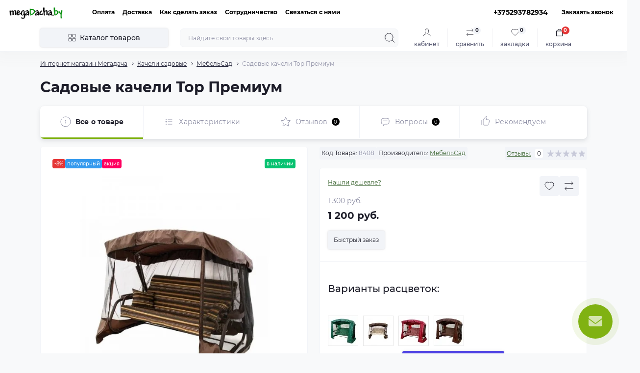

--- FILE ---
content_type: text/html; charset=utf-8
request_url: https://megadacha.by/kacheli-sadovye-tor/
body_size: 43988
content:
<!DOCTYPE html>
<!--[if IE]><![endif]-->
<!--[if IE 8 ]><html prefix="og: https://ogp.me/ns# fb: https://ogp.me/ns/fb# product: https://ogp.me/ns/product# business: https://ogp.me/ns/business# place: http://ogp.me/ns/place#"  dir="ltr" lang="ru" class="ie8"><![endif]-->
<!--[if IE 9 ]><html prefix="og: https://ogp.me/ns# fb: https://ogp.me/ns/fb# product: https://ogp.me/ns/product# business: https://ogp.me/ns/business# place: http://ogp.me/ns/place#"  dir="ltr" lang="ru" class="ie9"><![endif]-->
<!--[if (gt IE 9)|!(IE)]><!-->
<html prefix="og: https://ogp.me/ns# fb: https://ogp.me/ns/fb# product: https://ogp.me/ns/product# business: https://ogp.me/ns/business# place: http://ogp.me/ns/place#"  dir="ltr" lang="ru" class="body-product">
<!--<![endif]-->
<head>
<meta charset="UTF-8" />
<meta name="viewport" content="width=device-width, initial-scale=1.0">
<title>Садовые качели Тор Премиум (8408) купить за 1 300 руб. по низкой цене в интернет магазине megadacha.by</title>
<base href="https://megadacha.by/" />
<meta name="description" content="Садовые качели Тор Премиум в интернет магазине ➥ Мегадача ✔ Большой выбор ✔ Всегда в наличии ☝ Акции, скидки и распродажи. Каталог с низкими ценами, недорого ⌚ Доставка по Беларуси ☎ +375293782934" />
<meta name="theme-color" content="rgb(255, 255, 255)"/>
<link rel="preload" as="style" href="https://megadacha.by/min/cache/2131d8b147d58e723e1a8a62c2dc48cb.css?20241216124539">
<link href="https://megadacha.by/min/cache/2131d8b147d58e723e1a8a62c2dc48cb.css?20241216124539" rel="stylesheet" media="screen" />
<link rel="preload" as="image" href="https://megadacha.by/image/cache/webp/catalog/fototovarov/402/sadovye-kacheli-tor-premium-600x600.webp">
<link rel="preload" as="image" href="https://megadacha.by/image/catalog/logo/logo.png">
<script src="https://megadacha.by/min/cache/24a0869724a0bb5e4f01585d77f440f4.js?20241216124539"></script>
<link href="https://megadacha.by/kacheli-sadovye-tor/" rel="canonical" />
<link href="https://megadacha.by/image/catalog/logo/favicon.jpg" rel="icon" />
<!-- Global site tag (gtag.js) - Google Analytics -->
<script async src="https://www.googletagmanager.com/gtag/js?id=G-1E667BZ811"></script>
<script id="octAnalytics">
	window.dataLayer = window.dataLayer || [];

	function gtag(){dataLayer.push(arguments);}

	gtag('js', new Date());

	gtag('config', 'G-1E667BZ811');

	</script>

<meta name="yandex-verification" content="b243df930d80d275" />
<!-- Yandex.Metrika counter -->
<script type="text/javascript" >
   (function(m,e,t,r,i,k,a){m[i]=m[i]||function(){(m[i].a=m[i].a||[]).push(arguments)};
   m[i].l=1*new Date();
   for (var j = 0; j < document.scripts.length; j++) {if (document.scripts[j].src === r) { return; }}
   k=e.createElement(t),a=e.getElementsByTagName(t)[0],k.async=1,k.src=r,a.parentNode.insertBefore(k,a)})
   (window, document, "script", "https://mc.yandex.ru/metrika/tag.js", "ym");

   ym(21461218, "init", {
        clickmap:true,
        trackLinks:true,
        accurateTrackBounce:true,
        webvisor:true,
        ecommerce:"dataLayer"
   });
</script>
<noscript><div><img src="https://mc.yandex.ru/watch/21461218" style="position:absolute; left:-9999px;" alt="" /></div></noscript>
<!-- /Yandex.Metrika counter -->
<script>
    let octFonts = localStorage.getItem('octFonts');
    if (octFonts !== null) {
        var octHead  = document.getElementsByTagName('head')[0];
        var octLink  = document.createElement('link');
        octLink.rel  = 'stylesheet';
        octLink.type = 'text/css';
        octLink.href = location.protocol + '//' + location.host + '/catalog/view/theme/oct_showcase/stylesheet/oct-fonts.css';
        octLink.media = 'all';
        octHead.appendChild(octLink);
    }
</script>
<!--microdatapro 8.1 open graph start -->
<meta property="og:locale" content="ru-ru">
<meta property="og:rich_attachment" content="true">
<meta property="og:site_name" content="МегаДача.бай">
<meta property="og:type" content="product">
<meta property="og:title" content="Садовые качели Тор Премиум (8408) купить за 1 300 руб. по низкой цене в интернет магазине megadacha.by">
<meta property="og:description" content="Садовые качели Тор Премиум в интернет магазине ➥ Мегадача ✔ Большой выбор ✔ Всегда в наличии ☝ Акции, скидки и распродажи. Каталог с низкими ценами, недорого ⌚ Доставка по Беларуси ☎ +375293782934">
<meta property="og:image" content="https://megadacha.by/image/cache/webp/catalog/fototovarov/402/sadovye-kacheli-tor-premium-600x600.webp">
<meta property="og:image:secure_url" content="https://megadacha.by/image/cache/webp/catalog/fototovarov/402/sadovye-kacheli-tor-premium-600x600.webp">
<meta property="og:image:width" content="1200">
<meta property="og:image:height" content="600">
<meta property="og:url" content="https://megadacha.by/kacheli-sadovye-tor/">
<meta property="fb:profile_id" content="https://www.facebook.com/megadachaby">
<meta property="product:product_link" content="https://megadacha.by/kacheli-sadovye-tor/">
<meta property="product:brand" content="МебельСад">
<meta property="product:category" content="МебельСад">
<meta property="product:availability" content="instock">
<meta property="product:condition" content="new">
<meta property="product:target_gender" content="unisex">
<meta property="product:price:amount" content="1300">
<meta property="product:price:currency" content="BYN">
<meta property="product:sale_price:amount" content="1200">
<meta property="product:sale_price:currency" content="BYN">
<!--microdatapro 8.1 open graph end -->
 </head>
<body data-popup-options="true">
<div id="sidebar" class="sidebar d-xl-none fade">
    <button type="button" class="sc-btn sc-btn-with-icon no-btn br-4 ms-auto sc-btn-close" data-sidebar="close" aria-label="Close">
        <span class="sc-btn-icon sc-btn-icon-close"></span>
    </button>
    <div class="sidebar-header py-2 ps-4 pe-2 fw-700 dark-text d-flex align-items-center">
        <span class="sidebar-header-text">Меню</span>
    </div>
    <div id="sc_sidebar_content" class="sidebar-inner"></div>
</div>
<nav id="top">
	<div class="container-fluid container-xxl d-flex align-items-center justify-content-between h-100">
        <div class="top-left d-flex align-items-center">
                            <div id="logo" class="d-flex align-items-center justify-content-center order-1 order-xl-0">
                                            <a href="https://megadacha.by/">
                            <img src="https://megadacha.by/image/catalog/logo/logo.png" title="МегаДача.бай" alt="МегаДача.бай" class="img-fluid" width="120" height="40" />
                        </a>
                                    </div>
                        <button id="mobile-menu-button" type="button" class="sc-btn sc-btn-with-icon no-btn br-4 sc-top-btn d-xl-none order-0 order-xl-1 ms-1 me-3" onclick="scSidebar('Меню', 'menu');" aria-label="Menu">
                <span class="sc-btn-icon sc-btn-icon-menu"></span>
            </button>
            <button id="mobile-search-button" type="button" class="sc-btn sc-btn-with-icon no-btn br-4 sc-top-btn d-md-none order-0 order-xl-1 me-3" onclick="scSidebar('Поиск', 'search');" aria-label="Search">
                <span class="sc-btn-icon sc-btn-icon-search"></span>
            </button>
                            <button id="mobile-locations-button" type="button" class="sc-btn sc-btn-with-icon no-btn br-4 sc-top-btn d-md-none order-2 me-3 ms-auto" onclick="scSidebar('Контакты и адрес', 'locations');" aria-label="Locations">
                    <span class="sc-btn-icon sc-btn-icon-location"></span>
                </button>
                <button type="button" class="sc-btn sc-btn-with-icon no-btn br-4 sc-top-btn d-md-none order-3" onclick="scSidebar('Меню', 'menu', 'account');" aria-label="Account">
                            <span class="sc-btn-icon sc-btn-icon-account"></span>
            </button>
                            <ul class="top-left-links list-unstyled fw-600 fsz-12 d-none d-xl-flex align-items-center">
                                        <li><a href="/oplata">Оплата</a></li>
                                        <li><a href="/dostavka">Доставка</a></li>
                                        <li><a href="/kak-zakazat">Как сделать заказ</a></li>
                                        <li><a href="/sotrudnichestvo">Сотрудничество</a></li>
                                        <li><a href="/contacts/">Связаться с нами</a></li>
                                    </ul>
                    </div>
        <div class="top-right d-none d-md-flex align-items-center pe-md-3">
                            <div class="sc-dropdown-box">
                    <div class="sc-dropdown-toggle fw-700 fsz-14"> +375293782934</div>
                    <div class="sc-dropdown">
                        <div class="sc-dropdown-inner br-4 p-3">
                                                            <div class="sc-dropdown-inner-title d-flex align-items-center mb-2">
                                    <img src="catalog/view/theme/oct_showcase/img/sprite.svg#include--dropdown-shedule-icon" alt="" width="24" height="24">
                                    <span class="fw-500 dark-text ms-2">Время работы:</span>
                                </div>
                                <ul class="list-unstyled fsz-14 light-text">
                                                                            <li>Понедельник-пятница:</li>
                                                                            <li>9:00-21:00</li>
                                                                            <li>Суббота-Воскресенье:</li>
                                                                            <li>10:00 до 20:00</li>
                                                                    </ul>
                                                                                        <div class="sc-header-location-phones">
                                    <div class="sc-dropdown-inner-title d-flex align-items-center mt-3 mb-2">
                                        <img src="catalog/view/theme/oct_showcase/img/sprite.svg#include--dropdown-phones-icon" alt="" width="24" height="24">
                                        <span class="fw-500 dark-text ms-2">Позвоните нам:</span>
                                    </div>
                                    <ul class="list-unstyled">
                                                                                    <li class="mb-1"><a href="tel:+375293782934" class="blue-link">+375293782934</a></li>
                                                                                    <li class="mb-1"><a href="tel:+375295712056" class="blue-link">+375295712056</a></li>
                                                                            </ul>
                                </div>
                                                        <a href="https://megadacha.by/contacts/" class="sc-btn sc-btn-primary small br-4 w-100 mt-3">Перейти в контакты</a>
                        </div>
                    </div>
                </div>
                                    <span class="fsz-12 fw-600 popup-call-trigger" onclick="octPopupCallPhone();">Заказать звонок</span>
                                                            </div>
	</div>
</nav>
<header class="header py-2">
    <div class="container-fluid container-xl position-relative">
        <div class="row">
            <div class="col-md-3 d-none d-xl-flex">
                <button id="menuToggleButton" type="button" class="sc-btn sc-btn-secondary br-4 py-2 px-3 w-100 fsz-14">
                    <span class="sc-btn-icon sc-btn-icon-catalog"></span>
                    <span class="sc-btn-text">Каталог товаров</span>
                </button>
            </div>
            <div class="col-12 col-xl-9">
                <div class="d-flex align-items-center header-search-box">
                    <div class="header-search flex-grow-1 d-none d-md-block">
	<form id="search" class="position-relative">
	    <input id="input_search" type="text" name="search" value="" placeholder="Найдите свои товары здесь" class="form-control br-8 py-2 px-3">
	    <button type="button" aria-label="Search" id="sc-search-button" class="sc-btn sc-btn-outline sc-btn-outline-secondary sc-btn-with-icon">
			<span class="sc-btn-icon sc-btn-icon-search"></span>
		</button>
		<div id="sc_livesearch_close" onclick="clearLiveSearch();" class="sc-livesearch-close d-flex align-items-center justify-content-center">
			<span></span>
		</div>
		<div id="sc_livesearch" class="sc-livesearch"></div>
	</form>
</div>

<script>
function clearLiveSearch() {
	$('#sc_livesearch_close').removeClass('visible');
    $('#overlay').removeClass('active');
	$('#overlay').removeClass('transparent');
	$('#sc_livesearch').removeClass('expanded');
	$('#sc_livesearch').html('');
	$('#input_search').val('').removeClass('active');
}

	$(document).ready(function() {
		let timer, delay = 500;

		$('#input_search').keyup(function(event) {
			switch(event.keyCode) {
				case 37:
				case 39:
				case 38:
				case 40:
					return;
				case 27:
					clearLiveSearch();
					return;
			}

			clearTimeout(timer);

			timer = setTimeout(function() {
				let value = $('#search input[name=\'search\']').val();
				const overlay = document.getElementById('overlay');

				if (value.length >= 2) {
					let key = encodeURIComponent(value);
					octsearch.search(key, 'desktop');
				} else if (value.length === 0) {
					clearLiveSearch();
				}

				overlay.addEventListener('click', (e) => {
					const target = e.target;

					target.classList.remove('active');

					clearLiveSearch();
				});

			}, delay );
		});
	});

	var octsearch = {
		'search': function(key, type) {
			$.ajax({
				url: 'index.php?route=octemplates/module/oct_live_search',
				type: 'post',
				data: 'key=' + key,
				dataType: 'html',
				cache: false,
				success: function(data) {
					$('#sc_livesearch').html(data).addClass('expanded');

					if(data = data.match(/livesearch/g)) {
						$('#sc_livesearch_close').addClass('visible');
						$('#input_search, #overlay').addClass('active');
						$('#overlay').addClass('transparent');

					} else {
						$('#sc_livesearch_close').removeClass('visible');
						$('#input_search, #overlay').removeClass('active');
						$('#overlay').removeClass('transparent');
					}
				}
			});
		}
	}
</script>

                    <div class="header-buttons d-flex justify-content-between justify-content-md-end align-items-center pe-md-3">
                        <button type="button" class="sc-btn sc-btn-with-icon no-btn d-flex flex-column justify-content-between align-items-center d-md-none header-buttons-catalog align-self-stretch" data-menu="open">
                            <svg width="17" height="16" viewBox="0 0 17 16" fill="none" xmlns="http://www.w3.org/2000/svg">
                                <g clip-path="url(#clip0_2678_3096)">
                                    <path d="M6.0999 0.399994H2.0999C1.43716 0.399994 0.899902 0.937252 0.899902 1.59999V5.59999C0.899902 6.26274 1.43716 6.79999 2.0999 6.79999H6.0999C6.76264 6.79999 7.2999 6.26274 7.2999 5.59999V1.59999C7.2999 0.937252 6.76264 0.399994 6.0999 0.399994Z" stroke="#1C1C28"/>
                                    <path d="M14.9002 0.399994H10.9002C10.2375 0.399994 9.7002 0.937252 9.7002 1.59999V5.59999C9.7002 6.26274 10.2375 6.79999 10.9002 6.79999H14.9002C15.5629 6.79999 16.1002 6.26274 16.1002 5.59999V1.59999C16.1002 0.937252 15.5629 0.399994 14.9002 0.399994Z" stroke="#1C1C28"/>
                                    <path d="M14.9002 9.20001H10.9002C10.2375 9.20001 9.7002 9.73727 9.7002 10.4V14.4C9.7002 15.0628 10.2375 15.6 10.9002 15.6H14.9002C15.5629 15.6 16.1002 15.0628 16.1002 14.4V10.4C16.1002 9.73727 15.5629 9.20001 14.9002 9.20001Z" stroke="#1C1C28"/>
                                    <path d="M6.0999 9.20001H2.0999C1.43716 9.20001 0.899902 9.73727 0.899902 10.4V14.4C0.899902 15.0628 1.43716 15.6 2.0999 15.6H6.0999C6.76264 15.6 7.2999 15.0628 7.2999 14.4V10.4C7.2999 9.73727 6.76264 9.20001 6.0999 9.20001Z" stroke="#1C1C28"/>
                                </g>
                                <defs>
                                    <clipPath id="clip0_2678_3096">
                                    <rect width="16" height="16" fill="white" transform="translate(0.5)"/>
                                    </clipPath>
                                </defs>
                            </svg>
                            <span class="text-lowercase">Каталог</span>
                        </button>
                                                                                                            <button type="button" onclick="octPopupLogin();" class="sc-btn sc-btn-with-icon no-btn header-buttons-account d-none d-md-flex flex-column justify-content-between fsz-12 align-items-center align-self-stretch">
                                    <span class="sc-btn-icon sc-btn-icon-account"></span>
                                    <span class="text-lowercase">Кабинет</span>
                                </button>
                                                                            <a href="https://megadacha.by/compare-products/" data-compare-ids="" data-compare-text="Сравнить" data-compare-text-in="В сравнении" class="sc-btn sc-btn-with-icon no-btn header-buttons-compare d-flex flex-column justify-content-between fsz-12 align-items-center align-self-stretch">
                            <span class="sc-btn-icon sc-btn-icon-compare"></span>
                            <span class="text-lowercase">Сравнить</span>
                            <span class="header-buttons-cart-quantity px-1">0</span>
                        </a>
                        <a href="https://megadacha.by/wishlist/" data-wishlist-ids="" data-wishlist-text="В закладки" data-wishlist-text-in="В закладках" class="sc-btn sc-btn-with-icon no-btn d-flex flex-column justify-content-between header-buttons-wishlist fsz-12 align-items-center align-self-stretch">
                            <span class="sc-btn-icon sc-btn-icon-wishlist"></span>
                            <span class="text-lowercase">Закладки</span>
                            <span class="header-buttons-cart-quantity px-1">0</span>
                        </a>
                        <button title="Корзина" id="cart" class="sc-btn sc-btn-with-icon no-btn d-flex flex-column justify-content-between header-buttons-cart fsz-12 align-items-center align-self-stretch" type="button" onclick="octPopupCart();">
    <svg fill="none" width="16" height="16" viewBox="0 0 16 22" xmlns="http://www.w3.org/2000/svg">
        <path stroke="#1C1C28" stroke-width="1.4" stroke-linecap="round" stroke-linejoin="round" d="M1.833 7.041h16.333v14H1.833zm3.5 0a4.667 4.667 0 019.334 0"/>
    </svg>
    <span class="text-lowercase">Корзина</span>
    <span class="header-buttons-cart-quantity px-1">0</span>
</button>
<span class="d-none" data-cart-ids="" data-cart-text="В корзину" data-cart-text-in="В корзине"></span>
                    </div>
                                            <div id="sc_sidebar_locations_inner" class="d-none">
                            <div id="sc_sidebar_locations" class="d-none sidebar-locations p-3">
                                <div class="sc-location content-block active fsz-12">
                                    <div class="d-flex align-items-center">
                                        <div class="sc-location-address fw-700 dark-text pe-4 fsz-14">д. Лесины, ул. Садовая, 2В</div>
                                                                            </div>
                                                                            <div class="sc-location-collapsed">
                                                                                            <div class="sc-location-phones mb-3">
                                                    <span class="sidebar-main-menu-item-title fw-600 dark-text">Телефоны:</span>
                                                                                                            <a href="tel:+375293782934" class="blue-link fw-500">+375293782934</a>
                                                                                                            <a href="tel:+375295712056" class="blue-link fw-500">+375295712056</a>
                                                                                                    </div>
                                                                                                                                        <div class="sc-location-shedule mb-3">
                                                    <div class="sidebar-main-menu-item-title fw-600 dark-text mb-2">Время работы:</div>
                                                                                                            <span>Понедельник-пятница:</span><br>
                                                                                                            <span>9:00-21:00</span><br>
                                                                                                            <span>Суббота-Воскресенье:</span><br>
                                                                                                            <span>10:00 до 20:00</span><br>
                                                                                                    </div>
                                                                                                                                        <div class="sc-location-map">
                                                    <div class="sidebar-main-menu-item-title fw-600 mb-3 dark-text">Схема проезда:</div>
                                                    <div id="oct-contact-map" class="not_in"></div>
                                                </div>
                                                <script>
                                                    if (window.innerWidth < 768) {
                                                        $('#mobile-locations-button').on('click', function() {
                            						    	octShowMap('<iframe src="https://www.google.com/maps/embed?pb=!1m14!1m8!1m3!1d9389.1153473773!2d27.543657!3d53.962316!3m2!1i1024!2i768!4f13.1!3m3!1m2!1s0x46dbc593b492c901%3A0xceb798682a576710!2z0KLQvtCy0LDRgNGLINC00LvRjyDQtNCw0YfQuCAtINC40L3RgtC10YDQvdC10YIg0LzQsNCz0LDQt9C40L0gbWVnYWRhY2hhLmJ5!5e0!3m2!1sru!2sby!4v1727705299241!5m2!1sru!2sby" width="600" height="450" style="border:0;" allowfullscreen="" loading="lazy" referrerpolicy="no-referrer-when-downgrade"></iframe>', '#oct-contact-map');
                            							});
                                                    }
                        					    </script>
                                                                                    </div>
                                                                    </div>
                                                                <script>
                                    window.addEventListener('DOMContentLoaded', () => {
                                        toggleActiveClass('.sc-location');
                                    });
                                </script>
                            </div>
                        </div>
                                    </div>
            </div>
        </div>
            <div class="sc-megamenu">
        <div class="sidebar-header py-2 ps-4 pe-2 fw-700 dark-text d-flex d-xl-none align-items-center justify-content-between">
            <span class="sidebar-header-text">Каталог</span>
            <span class="sc-btn sc-btn-with-icon br-4 no-btn d-flex align-items-center justify-content-center sc-megamenu-close">
                <span class="sc-btn-icon sc-btn-icon-close"></span>
            </span>
        </div>
        <nav>
            <ul class="sc-megamenu-list list-unstyled py-xxl-2">
                                <li class="sc-megamenu-list-item d-flex align-items-center justify-content-between">
                    <a href="https://megadacha.by/kacheli-sadovye/"  class="d-flex align-items-center flex-grow-1">
                                                    <img src="https://megadacha.by/image/catalog/menu/swing_10725586.svg" alt="Качели садовые" width="32" height="32" class="me-3">
                                                <span class="fsz-14">Качели садовые</span>
                    </a>
                                            <span class="sc-btn sc-btn-with-icon br-4 no-btn d-flex align-items-center justify-content-center">
                            <span class="sc-btn-icon sc-btn-icon-chevron"></span>
                        </span>
                                                            <div class="sc-megamenu-child sc-megamenu-child-narrow">
                        <div class="sidebar-header py-2 ps-4 pe-2 fw-700 dark-text d-flex align-items-center justify-content-between d-xl-none sc-megamenu-back">
                            <div class="d-flex align-items-center">
                                <button type="button" class="sc-btn sc-btn-secondary sc-btn-with-icon br-4 me-3 p-0 d-flex align-items-center justify-content-center" aria-label="Back">
                                    <span class="sc-btn-icon sc-btn-icon-chevron"></span>
                                </button>
                                <span class="sidebar-header-text">Качели садовые</span>
                            </div>
                            <span class="sc-btn sc-btn-with-icon br-4 no-btn d-flex align-items-center justify-content-center sc-megamenu-close">
                                <span class="sc-btn-icon sc-btn-icon-close"></span>
                            </span>
                        </div>
                                                    <ul class="list-unstyled">
                                                                    <li class="fsz-14 fw-500 d-flex align-items-center justify-content-between">
                                        <a class="flex-grow-1" href="https://megadacha.by/kacheli-sadovye-olsa/">Ольса</a>
                                                                                                                    </li>
                                                                    <li class="fsz-14 fw-500 d-flex align-items-center justify-content-between">
                                        <a class="flex-grow-1" href="https://megadacha.by/sadovye-kacheli-mebelsad/">МебельСад</a>
                                                                                                                    </li>
                                                                    <li class="fsz-14 fw-500 d-flex align-items-center justify-content-between">
                                        <a class="flex-grow-1" href="https://megadacha.by/sadovie-kacheli-arno/">Arno-Werk</a>
                                                                                                                    </li>
                                                                    <li class="fsz-14 fw-500 d-flex align-items-center justify-content-between">
                                        <a class="flex-grow-1" href="https://megadacha.by/kacheli-sadovye-trekhmestnye/">Качели садовые трехместные</a>
                                                                                                                    </li>
                                                                    <li class="fsz-14 fw-500 d-flex align-items-center justify-content-between">
                                        <a class="flex-grow-1" href="https://megadacha.by/kacheli-sadovye-chetyrekhmestnye/">Качели садовые четырехместные</a>
                                                                                                                    </li>
                                                                    <li class="fsz-14 fw-500 d-flex align-items-center justify-content-between">
                                        <a class="flex-grow-1" href="https://megadacha.by/kacheli-sadovye-s-moskitnoj-setkoj/">Качели с москитной сеткой</a>
                                                                                                                    </li>
                                                                    <li class="fsz-14 fw-500 d-flex align-items-center justify-content-between">
                                        <a class="flex-grow-1" href="https://megadacha.by/sadovie-kacheli-400-kg/">Садовые качели 400 кг</a>
                                                                                                                    </li>
                                                                    <li class="fsz-14 fw-500 d-flex align-items-center justify-content-between">
                                        <a class="flex-grow-1" href="https://megadacha.by/sadovie-kacheli-do-300-kg/">Садовые качели до 300 кг</a>
                                                                                                                    </li>
                                                                    <li class="fsz-14 fw-500 d-flex align-items-center justify-content-between">
                                        <a class="flex-grow-1" href="https://megadacha.by/kacheli-sadovie-korichnevie/">Качели садовые коричневые</a>
                                                                                                                    </li>
                                                                    <li class="fsz-14 fw-500 d-flex align-items-center justify-content-between">
                                        <a class="flex-grow-1" href="https://megadacha.by/kacheli-sadovie-metallicheskie/">Качели садовые металлические</a>
                                                                                                                    </li>
                                                                    <li class="fsz-14 fw-500 d-flex align-items-center justify-content-between">
                                        <a class="flex-grow-1" href="https://megadacha.by/proizvodstvo-rf/">Распродажа скидки и акции</a>
                                                                                                                    </li>
                                                                    <li class="fsz-14 fw-500 d-flex align-items-center justify-content-between">
                                        <a class="flex-grow-1" href="https://megadacha.by/kacheli-sadovye-premium-klassa/">Садовые качели премиум класса</a>
                                                                                                                    </li>
                                                                    <li class="fsz-14 fw-500 d-flex align-items-center justify-content-between">
                                        <a class="flex-grow-1" href="https://megadacha.by/jelitnie-sadovie-kacheli/">Элитные садовые качели</a>
                                                                                                                    </li>
                                                                    <li class="fsz-14 fw-500 d-flex align-items-center justify-content-between">
                                        <a class="flex-grow-1" href="https://megadacha.by/soputstvuyushhie-tovary/">Аксессуары и комплектующие</a>
                                                                                    <span class="sc-btn sc-btn-with-icon br-4 no-btn d-flex align-items-center justify-content-center sc-btn-children">
                                                <span class="sc-btn-icon sc-btn-icon-chevron"></span>
                                            </span>
                                                                                                                            <div class="sc-megamenu-child sc-megamenu-child-narrow">
                                                <div class="sidebar-header py-2 ps-4 pe-2 fw-700 dark-text d-flex align-items-center justify-content-between d-xl-none sc-megamenu-back">
                                                    <div class="d-flex align-items-center">
                                                        <button type="button" class="sc-btn sc-btn-secondary sc-btn-with-icon br-4 me-3 p-0 d-flex align-items-center justify-content-center" aria-label="Back">
                                                            <span class="sc-btn-icon sc-btn-icon-chevron"></span>
                                                        </button>
                                                        <span class="sidebar-header-text">Аксессуары и комплектующие</span>
                                                    </div>
                                                    <span class="sc-btn sc-btn-with-icon br-4 no-btn d-flex align-items-center justify-content-center sc-megamenu-close">
                                                        <span class="sc-btn-icon sc-btn-icon-close"></span>
                                                    </span>
                                                </div>
                                                <ul class="list-unstyled">
                                                                                                            <li class="fsz-14 fw-500 d-flex align-items-center justify-content-between">
                                                            <a class="flex-grow-1" href="https://megadacha.by/derzhateli-dlja-tenta-sadovih-kachelej/">Держатели для тента садовых качелей</a>
                                                                                                                                                                                </li>
                                                                                                            <li class="fsz-14 fw-500 d-flex align-items-center justify-content-between">
                                                            <a class="flex-grow-1" href="https://megadacha.by/kryshi-dlya-sadovyh-kachelej/">Крыши для садовых качелей</a>
                                                                                                                                                                                </li>
                                                                                                            <li class="fsz-14 fw-500 d-flex align-items-center justify-content-between">
                                                            <a class="flex-grow-1" href="https://megadacha.by/matrasi-dlja-sadovih-kachelej/">Матрасы для садовых качелей</a>
                                                                                                                                                                                </li>
                                                                                                            <li class="fsz-14 fw-500 d-flex align-items-center justify-content-between">
                                                            <a class="flex-grow-1" href="https://megadacha.by/moskitnye-setki-na-kacheli-sadovye/">Москитные сетки на качели садовые</a>
                                                                                                                                                                                </li>
                                                                                                            <li class="fsz-14 fw-500 d-flex align-items-center justify-content-between">
                                                            <a class="flex-grow-1" href="https://megadacha.by/mjagkie-jelementi-dlja-sadovih-kachelej/">Мягкие элементы для садовых качелей</a>
                                                                                                                                                                                </li>
                                                                                                            <li class="fsz-14 fw-500 d-flex align-items-center justify-content-between">
                                                            <a class="flex-grow-1" href="https://megadacha.by/podushki-dlja-sadovih-kachelej/">Подушки для садовых качелей</a>
                                                                                                                                                                                </li>
                                                                                                            <li class="fsz-14 fw-500 d-flex align-items-center justify-content-between">
                                                            <a class="flex-grow-1" href="https://megadacha.by/tenty-dlya-sadovyh-kachelej/">Тенты на садовые качели</a>
                                                                                                                                                                                </li>
                                                                                                            <li class="fsz-14 fw-500 d-flex align-items-center justify-content-between">
                                                            <a class="flex-grow-1" href="https://megadacha.by/chehli-na-kacheli/">Чехлы на качели</a>
                                                                                                                                                                                </li>
                                                                                                                                                        </ul>
                                            </div>
                                                                            </li>
                                                                    <li class="fsz-14 fw-500 d-flex align-items-center justify-content-between">
                                        <a class="flex-grow-1" href="https://megadacha.by/kacheli-sadovye-v-rassrochku/">Качели садовые в рассрочку</a>
                                                                                                                    </li>
                                                                    <li class="fsz-14 fw-500 d-flex align-items-center justify-content-between">
                                        <a class="flex-grow-1" href="https://megadacha.by/sadovye-kacheli-raskladnye/">Качели раскладные</a>
                                                                                                                    </li>
                                                                    <li class="fsz-14 fw-500 d-flex align-items-center justify-content-between">
                                        <a class="flex-grow-1" href="https://megadacha.by/derevyannye-kacheli/">Деревянные качели</a>
                                                                                                                    </li>
                                                                    <li class="fsz-14 fw-500 d-flex align-items-center justify-content-between">
                                        <a class="flex-grow-1" href="https://megadacha.by/zapchasti-dlja-sadovih-kachelej/">Запчасти для садовых качелей</a>
                                                                                                                    </li>
                                                                    <li class="fsz-14 fw-500 d-flex align-items-center justify-content-between">
                                        <a class="flex-grow-1" href="https://megadacha.by/sidenja-dlja-sadovih-kachelej/">Сиденья для садовых качелей</a>
                                                                                                                    </li>
                                                                                            </ul>
                                            </div>
                                                        </li>
                                <li class="sc-megamenu-list-item d-flex align-items-center justify-content-between">
                    <a href="https://megadacha.by/sadovaja-mebel/"  class="d-flex align-items-center flex-grow-1">
                                                    <img src="https://megadacha.by/image/catalog/menu/bench_6800832.svg" alt="Садовая мебель" width="32" height="32" class="me-3">
                                                <span class="fsz-14">Садовая мебель</span>
                    </a>
                                            <span class="sc-btn sc-btn-with-icon br-4 no-btn d-flex align-items-center justify-content-center">
                            <span class="sc-btn-icon sc-btn-icon-chevron"></span>
                        </span>
                                                            <div class="sc-megamenu-child sc-megamenu-child-narrow">
                        <div class="sidebar-header py-2 ps-4 pe-2 fw-700 dark-text d-flex align-items-center justify-content-between d-xl-none sc-megamenu-back">
                            <div class="d-flex align-items-center">
                                <button type="button" class="sc-btn sc-btn-secondary sc-btn-with-icon br-4 me-3 p-0 d-flex align-items-center justify-content-center" aria-label="Back">
                                    <span class="sc-btn-icon sc-btn-icon-chevron"></span>
                                </button>
                                <span class="sidebar-header-text">Садовая мебель</span>
                            </div>
                            <span class="sc-btn sc-btn-with-icon br-4 no-btn d-flex align-items-center justify-content-center sc-megamenu-close">
                                <span class="sc-btn-icon sc-btn-icon-close"></span>
                            </span>
                        </div>
                                                    <ul class="list-unstyled">
                                                                    <li class="fsz-14 fw-500 d-flex align-items-center justify-content-between">
                                        <a class="flex-grow-1" href="https://megadacha.by/komplekti-sadovoj-mebeli/">Комплекты садовой мебели</a>
                                                                                                                    </li>
                                                                    <li class="fsz-14 fw-500 d-flex align-items-center justify-content-between">
                                        <a class="flex-grow-1" href="https://megadacha.by/sadovaya-mebel-iz-akacii/">Садовая мебель из акации</a>
                                                                                                                    </li>
                                                                    <li class="fsz-14 fw-500 d-flex align-items-center justify-content-between">
                                        <a class="flex-grow-1" href="https://megadacha.by/sadovaya-mebel-iz-alyuminiya/">Садовая мебель из алюминия</a>
                                                                                                                    </li>
                                                                    <li class="fsz-14 fw-500 d-flex align-items-center justify-content-between">
                                        <a class="flex-grow-1" href="https://megadacha.by/sadovaya-mebel-iz-tika/">Садовая мебель из тика</a>
                                                                                                                    </li>
                                                                    <li class="fsz-14 fw-500 d-flex align-items-center justify-content-between">
                                        <a class="flex-grow-1" href="https://megadacha.by/mebel-iz-iskusstvennogo-rotanga/">Садовая мебель из искусственного ротанга</a>
                                                                                    <span class="sc-btn sc-btn-with-icon br-4 no-btn d-flex align-items-center justify-content-center sc-btn-children">
                                                <span class="sc-btn-icon sc-btn-icon-chevron"></span>
                                            </span>
                                                                                                                            <div class="sc-megamenu-child sc-megamenu-child-narrow">
                                                <div class="sidebar-header py-2 ps-4 pe-2 fw-700 dark-text d-flex align-items-center justify-content-between d-xl-none sc-megamenu-back">
                                                    <div class="d-flex align-items-center">
                                                        <button type="button" class="sc-btn sc-btn-secondary sc-btn-with-icon br-4 me-3 p-0 d-flex align-items-center justify-content-center" aria-label="Back">
                                                            <span class="sc-btn-icon sc-btn-icon-chevron"></span>
                                                        </button>
                                                        <span class="sidebar-header-text">Садовая мебель из искусственного ротанга</span>
                                                    </div>
                                                    <span class="sc-btn sc-btn-with-icon br-4 no-btn d-flex align-items-center justify-content-center sc-megamenu-close">
                                                        <span class="sc-btn-icon sc-btn-icon-close"></span>
                                                    </span>
                                                </div>
                                                <ul class="list-unstyled">
                                                                                                            <li class="fsz-14 fw-500 d-flex align-items-center justify-content-between">
                                                            <a class="flex-grow-1" href="https://megadacha.by/kresla-iz-iskusstvennogo-rotanga/">Кресла из искусственного ротанга</a>
                                                                                                                                                                                </li>
                                                                                                            <li class="fsz-14 fw-500 d-flex align-items-center justify-content-between">
                                                            <a class="flex-grow-1" href="https://megadacha.by/stoli-iz-iskusstvennogo-rotanga/">Столы из искусственного ротанга</a>
                                                                                                                                                                                </li>
                                                                                                                                                        </ul>
                                            </div>
                                                                            </li>
                                                                    <li class="fsz-14 fw-500 d-flex align-items-center justify-content-between">
                                        <a class="flex-grow-1" href="https://megadacha.by/sadovie-divani/">Садовые диваны</a>
                                                                                                                    </li>
                                                                    <li class="fsz-14 fw-500 d-flex align-items-center justify-content-between">
                                        <a class="flex-grow-1" href="https://megadacha.by/sadovie-kresla/">Садовые кресла</a>
                                                                                                                    </li>
                                                                    <li class="fsz-14 fw-500 d-flex align-items-center justify-content-between">
                                        <a class="flex-grow-1" href="https://megadacha.by/sadovie-stulja/">Садовые стулья</a>
                                                                                                                    </li>
                                                                    <li class="fsz-14 fw-500 d-flex align-items-center justify-content-between">
                                        <a class="flex-grow-1" href="https://megadacha.by/stoli-sadovie/">Столы садовые</a>
                                                                                                                    </li>
                                                                    <li class="fsz-14 fw-500 d-flex align-items-center justify-content-between">
                                        <a class="flex-grow-1" href="https://megadacha.by/shezlongi/">Шезлонги</a>
                                                                                                                    </li>
                                                                    <li class="fsz-14 fw-500 d-flex align-items-center justify-content-between">
                                        <a class="flex-grow-1" href="https://megadacha.by/mebel-iz-rotanga/">Мебель из натурального ротанга</a>
                                                                                                                    </li>
                                                                    <li class="fsz-14 fw-500 d-flex align-items-center justify-content-between">
                                        <a class="flex-grow-1" href="https://megadacha.by/sadovaya-mebel-iz-dereva/">Садовая мебель из дерева</a>
                                                                                                                    </li>
                                                                    <li class="fsz-14 fw-500 d-flex align-items-center justify-content-between">
                                        <a class="flex-grow-1" href="https://megadacha.by/skamya/">Скамейки</a>
                                                                                                                    </li>
                                                                    <li class="fsz-14 fw-500 d-flex align-items-center justify-content-between">
                                        <a class="flex-grow-1" href="https://megadacha.by/podvesnie-kresla/">Подвесные кресла☀</a>
                                                                                                                    </li>
                                                                    <li class="fsz-14 fw-500 d-flex align-items-center justify-content-between">
                                        <a class="flex-grow-1" href="https://megadacha.by/plastikovaja-mebel/">Пластиковая мебель</a>
                                                                                                                    </li>
                                                                    <li class="fsz-14 fw-500 d-flex align-items-center justify-content-between">
                                        <a class="flex-grow-1" href="https://megadacha.by/mebel-dlya-otdyxa/">Мебель для отдыха</a>
                                                                                    <span class="sc-btn sc-btn-with-icon br-4 no-btn d-flex align-items-center justify-content-center sc-btn-children">
                                                <span class="sc-btn-icon sc-btn-icon-chevron"></span>
                                            </span>
                                                                                                                            <div class="sc-megamenu-child sc-megamenu-child-narrow">
                                                <div class="sidebar-header py-2 ps-4 pe-2 fw-700 dark-text d-flex align-items-center justify-content-between d-xl-none sc-megamenu-back">
                                                    <div class="d-flex align-items-center">
                                                        <button type="button" class="sc-btn sc-btn-secondary sc-btn-with-icon br-4 me-3 p-0 d-flex align-items-center justify-content-center" aria-label="Back">
                                                            <span class="sc-btn-icon sc-btn-icon-chevron"></span>
                                                        </button>
                                                        <span class="sidebar-header-text">Мебель для отдыха</span>
                                                    </div>
                                                    <span class="sc-btn sc-btn-with-icon br-4 no-btn d-flex align-items-center justify-content-center sc-megamenu-close">
                                                        <span class="sc-btn-icon sc-btn-icon-close"></span>
                                                    </span>
                                                </div>
                                                <ul class="list-unstyled">
                                                                                                            <li class="fsz-14 fw-500 d-flex align-items-center justify-content-between">
                                                            <a class="flex-grow-1" href="https://megadacha.by/palatki-kuhni/">Палатки-кухни</a>
                                                                                                                                                                                </li>
                                                                                                            <li class="fsz-14 fw-500 d-flex align-items-center justify-content-between">
                                                            <a class="flex-grow-1" href="https://megadacha.by/nabory-mebeli-dlya-piknika/">Мебель для пикника</a>
                                                                                                                                                                                </li>
                                                                                                                                                        </ul>
                                            </div>
                                                                            </li>
                                                                    <li class="fsz-14 fw-500 d-flex align-items-center justify-content-between">
                                        <a class="flex-grow-1" href="https://megadacha.by/mebel-dlja-restoranov-i-kafe-horeca/">Мебель для ресторанов и кафе HoReCa</a>
                                                                                                                    </li>
                                                                                            </ul>
                                            </div>
                                                        </li>
                                <li class="sc-megamenu-list-item d-flex align-items-center justify-content-between">
                    <a href="https://megadacha.by/tent-sadovye-shatry/"  class="d-flex align-items-center flex-grow-1">
                                                    <img src="https://megadacha.by/image/catalog/menu/safety_15854521.svg" alt="Тенты шатры⛺" width="32" height="32" class="me-3">
                                                <span class="fsz-14">Тенты шатры⛺</span>
                    </a>
                                            <span class="sc-btn sc-btn-with-icon br-4 no-btn d-flex align-items-center justify-content-center">
                            <span class="sc-btn-icon sc-btn-icon-chevron"></span>
                        </span>
                                                            <div class="sc-megamenu-child sc-megamenu-child-narrow">
                        <div class="sidebar-header py-2 ps-4 pe-2 fw-700 dark-text d-flex align-items-center justify-content-between d-xl-none sc-megamenu-back">
                            <div class="d-flex align-items-center">
                                <button type="button" class="sc-btn sc-btn-secondary sc-btn-with-icon br-4 me-3 p-0 d-flex align-items-center justify-content-center" aria-label="Back">
                                    <span class="sc-btn-icon sc-btn-icon-chevron"></span>
                                </button>
                                <span class="sidebar-header-text">Тенты шатры⛺</span>
                            </div>
                            <span class="sc-btn sc-btn-with-icon br-4 no-btn d-flex align-items-center justify-content-center sc-megamenu-close">
                                <span class="sc-btn-icon sc-btn-icon-close"></span>
                            </span>
                        </div>
                                                    <ul class="list-unstyled">
                                                                    <li class="fsz-14 fw-500 d-flex align-items-center justify-content-between">
                                        <a class="flex-grow-1" href="https://megadacha.by/bystrosbornye-shatry/">Быстросборные шатры</a>
                                                                                                                    </li>
                                                                    <li class="fsz-14 fw-500 d-flex align-items-center justify-content-between">
                                        <a class="flex-grow-1" href="https://megadacha.by/shatry-dlya-svadby/">Шатры для свадьбы</a>
                                                                                                                    </li>
                                                                    <li class="fsz-14 fw-500 d-flex align-items-center justify-content-between">
                                        <a class="flex-grow-1" href="https://megadacha.by/tenty-green-glade/">Green Glade</a>
                                                                                                                    </li>
                                                                    <li class="fsz-14 fw-500 d-flex align-items-center justify-content-between">
                                        <a class="flex-grow-1" href="https://megadacha.by/zonti-ot-solnca/">Зонты садовые</a>
                                                                                                                    </li>
                                                                    <li class="fsz-14 fw-500 d-flex align-items-center justify-content-between">
                                        <a class="flex-grow-1" href="https://megadacha.by/palatki-svarshhika/">Палатки сварщика</a>
                                                                                                                    </li>
                                                                    <li class="fsz-14 fw-500 d-flex align-items-center justify-content-between">
                                        <a class="flex-grow-1" href="https://megadacha.by/shatri-bistrosbornie-helex/">Шатры быстросборные Helex</a>
                                                                                                                    </li>
                                                                    <li class="fsz-14 fw-500 d-flex align-items-center justify-content-between">
                                        <a class="flex-grow-1" href="https://megadacha.by/shatry-piknik/">Пикник</a>
                                                                                    <span class="sc-btn sc-btn-with-icon br-4 no-btn d-flex align-items-center justify-content-center sc-btn-children">
                                                <span class="sc-btn-icon sc-btn-icon-chevron"></span>
                                            </span>
                                                                                                                            <div class="sc-megamenu-child sc-megamenu-child-narrow">
                                                <div class="sidebar-header py-2 ps-4 pe-2 fw-700 dark-text d-flex align-items-center justify-content-between d-xl-none sc-megamenu-back">
                                                    <div class="d-flex align-items-center">
                                                        <button type="button" class="sc-btn sc-btn-secondary sc-btn-with-icon br-4 me-3 p-0 d-flex align-items-center justify-content-center" aria-label="Back">
                                                            <span class="sc-btn-icon sc-btn-icon-chevron"></span>
                                                        </button>
                                                        <span class="sidebar-header-text">Пикник</span>
                                                    </div>
                                                    <span class="sc-btn sc-btn-with-icon br-4 no-btn d-flex align-items-center justify-content-center sc-megamenu-close">
                                                        <span class="sc-btn-icon sc-btn-icon-close"></span>
                                                    </span>
                                                </div>
                                                <ul class="list-unstyled">
                                                                                                            <li class="fsz-14 fw-500 d-flex align-items-center justify-content-between">
                                                            <a class="flex-grow-1" href="https://megadacha.by/aksessuari-dlja-shatrov-piknik/">Аксессуары для шатров Пикник</a>
                                                                                                                                                                                </li>
                                                                                                                                                        </ul>
                                            </div>
                                                                            </li>
                                                                    <li class="fsz-14 fw-500 d-flex align-items-center justify-content-between">
                                        <a class="flex-grow-1" href="https://megadacha.by/tenty-shatry-campack-tent/">Campack Tent</a>
                                                                                                                    </li>
                                                                                            </ul>
                                            </div>
                                                        </li>
                                <li class="sc-megamenu-list-item d-flex align-items-center justify-content-between">
                    <a href="https://megadacha.by/detskie-ulichnye-kompleksy-kacheli-i-gorki/"  class="d-flex align-items-center flex-grow-1">
                                                    <img src="https://megadacha.by/image/catalog/menu/playground_6512278.svg" alt="Детские площадки" width="32" height="32" class="me-3">
                                                <span class="fsz-14">Детские площадки</span>
                    </a>
                                            <span class="sc-btn sc-btn-with-icon br-4 no-btn d-flex align-items-center justify-content-center">
                            <span class="sc-btn-icon sc-btn-icon-chevron"></span>
                        </span>
                                                            <div class="sc-megamenu-child sc-megamenu-child-narrow">
                        <div class="sidebar-header py-2 ps-4 pe-2 fw-700 dark-text d-flex align-items-center justify-content-between d-xl-none sc-megamenu-back">
                            <div class="d-flex align-items-center">
                                <button type="button" class="sc-btn sc-btn-secondary sc-btn-with-icon br-4 me-3 p-0 d-flex align-items-center justify-content-center" aria-label="Back">
                                    <span class="sc-btn-icon sc-btn-icon-chevron"></span>
                                </button>
                                <span class="sidebar-header-text">Детские площадки</span>
                            </div>
                            <span class="sc-btn sc-btn-with-icon br-4 no-btn d-flex align-items-center justify-content-center sc-megamenu-close">
                                <span class="sc-btn-icon sc-btn-icon-close"></span>
                            </span>
                        </div>
                                                    <ul class="list-unstyled">
                                                                    <li class="fsz-14 fw-500 d-flex align-items-center justify-content-between">
                                        <a class="flex-grow-1" href="https://megadacha.by/detskie-ploshhadki-iz-dereva/">Детские площадки из дерева</a>
                                                                                    <span class="sc-btn sc-btn-with-icon br-4 no-btn d-flex align-items-center justify-content-center sc-btn-children">
                                                <span class="sc-btn-icon sc-btn-icon-chevron"></span>
                                            </span>
                                                                                                                            <div class="sc-megamenu-child sc-megamenu-child-narrow">
                                                <div class="sidebar-header py-2 ps-4 pe-2 fw-700 dark-text d-flex align-items-center justify-content-between d-xl-none sc-megamenu-back">
                                                    <div class="d-flex align-items-center">
                                                        <button type="button" class="sc-btn sc-btn-secondary sc-btn-with-icon br-4 me-3 p-0 d-flex align-items-center justify-content-center" aria-label="Back">
                                                            <span class="sc-btn-icon sc-btn-icon-chevron"></span>
                                                        </button>
                                                        <span class="sidebar-header-text">Детские площадки из дерева</span>
                                                    </div>
                                                    <span class="sc-btn sc-btn-with-icon br-4 no-btn d-flex align-items-center justify-content-center sc-megamenu-close">
                                                        <span class="sc-btn-icon sc-btn-icon-close"></span>
                                                    </span>
                                                </div>
                                                <ul class="list-unstyled">
                                                                                                            <li class="fsz-14 fw-500 d-flex align-items-center justify-content-between">
                                                            <a class="flex-grow-1" href="https://megadacha.by/detskie-ploshchadki-igragrad/">Детские площадки IgraGrad</a>
                                                                                                                                                                                </li>
                                                                                                            <li class="fsz-14 fw-500 d-flex align-items-center justify-content-between">
                                                            <a class="flex-grow-1" href="https://megadacha.by/ulichnye-igrovye-ploshhadki-rosinka/">Росинка</a>
                                                                                                                                                                                </li>
                                                                                                            <li class="fsz-14 fw-500 d-flex align-items-center justify-content-between">
                                                            <a class="flex-grow-1" href="https://megadacha.by/igrovye-kompleksy-perfetto-sport/">Perfetto Sport</a>
                                                                                                                                                                                </li>
                                                                                                            <li class="fsz-14 fw-500 d-flex align-items-center justify-content-between">
                                                            <a class="flex-grow-1" href="https://megadacha.by/detskie-ploshhadki-savushka/">Савушка</a>
                                                                                                                                                                                </li>
                                                                                                            <li class="fsz-14 fw-500 d-flex align-items-center justify-content-between">
                                                            <a class="flex-grow-1" href="https://megadacha.by/detskie-ploshhadki-samson/">Самсон</a>
                                                                                                                                                                                </li>
                                                                                                                                                        </ul>
                                            </div>
                                                                            </li>
                                                                    <li class="fsz-14 fw-500 d-flex align-items-center justify-content-between">
                                        <a class="flex-grow-1" href="https://megadacha.by/detskie-ploshhadki-iz-metalla/">Детские площадки из металла</a>
                                                                                    <span class="sc-btn sc-btn-with-icon br-4 no-btn d-flex align-items-center justify-content-center sc-btn-children">
                                                <span class="sc-btn-icon sc-btn-icon-chevron"></span>
                                            </span>
                                                                                                                            <div class="sc-megamenu-child sc-megamenu-child-narrow">
                                                <div class="sidebar-header py-2 ps-4 pe-2 fw-700 dark-text d-flex align-items-center justify-content-between d-xl-none sc-megamenu-back">
                                                    <div class="d-flex align-items-center">
                                                        <button type="button" class="sc-btn sc-btn-secondary sc-btn-with-icon br-4 me-3 p-0 d-flex align-items-center justify-content-center" aria-label="Back">
                                                            <span class="sc-btn-icon sc-btn-icon-chevron"></span>
                                                        </button>
                                                        <span class="sidebar-header-text">Детские площадки из металла</span>
                                                    </div>
                                                    <span class="sc-btn sc-btn-with-icon br-4 no-btn d-flex align-items-center justify-content-center sc-megamenu-close">
                                                        <span class="sc-btn-icon sc-btn-icon-close"></span>
                                                    </span>
                                                </div>
                                                <ul class="list-unstyled">
                                                                                                            <li class="fsz-14 fw-500 d-flex align-items-center justify-content-between">
                                                            <a class="flex-grow-1" href="https://megadacha.by/junij-atlet/">Юный атлет</a>
                                                                                                                                                                                </li>
                                                                                                            <li class="fsz-14 fw-500 d-flex align-items-center justify-content-between">
                                                            <a class="flex-grow-1" href="https://megadacha.by/sportkompleksy-karusel/">Romana Карусель</a>
                                                                                                                                                                                </li>
                                                                                                            <li class="fsz-14 fw-500 d-flex align-items-center justify-content-between">
                                                            <a class="flex-grow-1" href="https://megadacha.by/olsa/">Ольса</a>
                                                                                                                                                                                </li>
                                                                                                            <li class="fsz-14 fw-500 d-flex align-items-center justify-content-between">
                                                            <a class="flex-grow-1" href="https://megadacha.by/formula-zdorovya/">Формула здоровья</a>
                                                                                                                                                                                </li>
                                                                                                            <li class="fsz-14 fw-500 d-flex align-items-center justify-content-between">
                                                            <a class="flex-grow-1" href="https://megadacha.by/detskie-sportkompleksy-dlya-ulicy-pioner/">Пионер</a>
                                                                                                                                                                                </li>
                                                                                                            <li class="fsz-14 fw-500 d-flex align-items-center justify-content-between">
                                                            <a class="flex-grow-1" href="https://megadacha.by/ulichnye-igrovye-ploshhadki-vertikal/">Вертикаль</a>
                                                                                                                                                                                </li>
                                                                                                            <li class="fsz-14 fw-500 d-flex align-items-center justify-content-between">
                                                            <a class="flex-grow-1" href="https://megadacha.by/detskie-ulichnye-sportkompleksy-lider/">Лидер</a>
                                                                                                                                                                                </li>
                                                                                                                                                        </ul>
                                            </div>
                                                                            </li>
                                                                    <li class="fsz-14 fw-500 d-flex align-items-center justify-content-between">
                                        <a class="flex-grow-1" href="https://megadacha.by/detskie-ploshchadki-dlya-obshchestvennyh-mest/">Детские площадки для общественных мест</a>
                                                                                                                    </li>
                                                                    <li class="fsz-14 fw-500 d-flex align-items-center justify-content-between">
                                        <a class="flex-grow-1" href="https://megadacha.by/detskie-sportivnie-kompleksi-dlja-dachi/">Детские спортивные комплексы для дачи</a>
                                                                                                                    </li>
                                                                    <li class="fsz-14 fw-500 d-flex align-items-center justify-content-between">
                                        <a class="flex-grow-1" href="https://megadacha.by/detskie-igrovye-ploshhadki-iz-plastika/">Детские площадки из пластика</a>
                                                                                    <span class="sc-btn sc-btn-with-icon br-4 no-btn d-flex align-items-center justify-content-center sc-btn-children">
                                                <span class="sc-btn-icon sc-btn-icon-chevron"></span>
                                            </span>
                                                                                                                            <div class="sc-megamenu-child sc-megamenu-child-narrow">
                                                <div class="sidebar-header py-2 ps-4 pe-2 fw-700 dark-text d-flex align-items-center justify-content-between d-xl-none sc-megamenu-back">
                                                    <div class="d-flex align-items-center">
                                                        <button type="button" class="sc-btn sc-btn-secondary sc-btn-with-icon br-4 me-3 p-0 d-flex align-items-center justify-content-center" aria-label="Back">
                                                            <span class="sc-btn-icon sc-btn-icon-chevron"></span>
                                                        </button>
                                                        <span class="sidebar-header-text">Детские площадки из пластика</span>
                                                    </div>
                                                    <span class="sc-btn sc-btn-with-icon br-4 no-btn d-flex align-items-center justify-content-center sc-megamenu-close">
                                                        <span class="sc-btn-icon sc-btn-icon-close"></span>
                                                    </span>
                                                </div>
                                                <ul class="list-unstyled">
                                                                                                            <li class="fsz-14 fw-500 d-flex align-items-center justify-content-between">
                                                            <a class="flex-grow-1" href="https://megadacha.by/plastikovye-domiki/">Пластиковые домики</a>
                                                                                                                                                                                </li>
                                                                                                                                                        </ul>
                                            </div>
                                                                            </li>
                                                                    <li class="fsz-14 fw-500 d-flex align-items-center justify-content-between">
                                        <a class="flex-grow-1" href="https://megadacha.by/detskie-kacheli-dlya-ulicy/">Детские качели для дачи</a>
                                                                                    <span class="sc-btn sc-btn-with-icon br-4 no-btn d-flex align-items-center justify-content-center sc-btn-children">
                                                <span class="sc-btn-icon sc-btn-icon-chevron"></span>
                                            </span>
                                                                                                                            <div class="sc-megamenu-child sc-megamenu-child-narrow">
                                                <div class="sidebar-header py-2 ps-4 pe-2 fw-700 dark-text d-flex align-items-center justify-content-between d-xl-none sc-megamenu-back">
                                                    <div class="d-flex align-items-center">
                                                        <button type="button" class="sc-btn sc-btn-secondary sc-btn-with-icon br-4 me-3 p-0 d-flex align-items-center justify-content-center" aria-label="Back">
                                                            <span class="sc-btn-icon sc-btn-icon-chevron"></span>
                                                        </button>
                                                        <span class="sidebar-header-text">Детские качели для дачи</span>
                                                    </div>
                                                    <span class="sc-btn sc-btn-with-icon br-4 no-btn d-flex align-items-center justify-content-center sc-megamenu-close">
                                                        <span class="sc-btn-icon sc-btn-icon-close"></span>
                                                    </span>
                                                </div>
                                                <ul class="list-unstyled">
                                                                                                            <li class="fsz-14 fw-500 d-flex align-items-center justify-content-between">
                                                            <a class="flex-grow-1" href="https://megadacha.by/detskie-karuseli/">Детские карусели</a>
                                                                                                                                                                                </li>
                                                                                                            <li class="fsz-14 fw-500 d-flex align-items-center justify-content-between">
                                                            <a class="flex-grow-1" href="https://megadacha.by/kachalki-balansiri/">Качалки балансиры</a>
                                                                                                                                                                                </li>
                                                                                                            <li class="fsz-14 fw-500 d-flex align-items-center justify-content-between">
                                                            <a class="flex-grow-1" href="https://megadacha.by/kachalki-na-pruzhine/">Качалки на пружинах</a>
                                                                                                                                                                                </li>
                                                                                                                                                        </ul>
                                            </div>
                                                                            </li>
                                                                    <li class="fsz-14 fw-500 d-flex align-items-center justify-content-between">
                                        <a class="flex-grow-1" href="https://megadacha.by/oborudovanie-dlja-detskih-igrovih-ploshhadok/">Оборудование для детских площадок</a>
                                                                                                                    </li>
                                                                    <li class="fsz-14 fw-500 d-flex align-items-center justify-content-between">
                                        <a class="flex-grow-1" href="https://megadacha.by/detskie-gorki-dlya-ulicy/">Горки и скаты</a>
                                                                                    <span class="sc-btn sc-btn-with-icon br-4 no-btn d-flex align-items-center justify-content-center sc-btn-children">
                                                <span class="sc-btn-icon sc-btn-icon-chevron"></span>
                                            </span>
                                                                                                                            <div class="sc-megamenu-child sc-megamenu-child-narrow">
                                                <div class="sidebar-header py-2 ps-4 pe-2 fw-700 dark-text d-flex align-items-center justify-content-between d-xl-none sc-megamenu-back">
                                                    <div class="d-flex align-items-center">
                                                        <button type="button" class="sc-btn sc-btn-secondary sc-btn-with-icon br-4 me-3 p-0 d-flex align-items-center justify-content-center" aria-label="Back">
                                                            <span class="sc-btn-icon sc-btn-icon-chevron"></span>
                                                        </button>
                                                        <span class="sidebar-header-text">Горки и скаты</span>
                                                    </div>
                                                    <span class="sc-btn sc-btn-with-icon br-4 no-btn d-flex align-items-center justify-content-center sc-megamenu-close">
                                                        <span class="sc-btn-icon sc-btn-icon-close"></span>
                                                    </span>
                                                </div>
                                                <ul class="list-unstyled">
                                                                                                            <li class="fsz-14 fw-500 d-flex align-items-center justify-content-between">
                                                            <a class="flex-grow-1" href="https://megadacha.by/zimnie-derevjannie-gorki/">Зимние деревянные горки</a>
                                                                                                                                                                                </li>
                                                                                                            <li class="fsz-14 fw-500 d-flex align-items-center justify-content-between">
                                                            <a class="flex-grow-1" href="https://megadacha.by/skati-dlja-gorok/">Скаты для горок</a>
                                                                                                                                                                                </li>
                                                                                                                                                        </ul>
                                            </div>
                                                                            </li>
                                                                    <li class="fsz-14 fw-500 d-flex align-items-center justify-content-between">
                                        <a class="flex-grow-1" href="https://megadacha.by/inventar-dlja-ulichnih-ploshhadok/">Инвентарь для уличных площадок</a>
                                                                                    <span class="sc-btn sc-btn-with-icon br-4 no-btn d-flex align-items-center justify-content-center sc-btn-children">
                                                <span class="sc-btn-icon sc-btn-icon-chevron"></span>
                                            </span>
                                                                                                                            <div class="sc-megamenu-child sc-megamenu-child-narrow">
                                                <div class="sidebar-header py-2 ps-4 pe-2 fw-700 dark-text d-flex align-items-center justify-content-between d-xl-none sc-megamenu-back">
                                                    <div class="d-flex align-items-center">
                                                        <button type="button" class="sc-btn sc-btn-secondary sc-btn-with-icon br-4 me-3 p-0 d-flex align-items-center justify-content-center" aria-label="Back">
                                                            <span class="sc-btn-icon sc-btn-icon-chevron"></span>
                                                        </button>
                                                        <span class="sidebar-header-text">Инвентарь для уличных площадок</span>
                                                    </div>
                                                    <span class="sc-btn sc-btn-with-icon br-4 no-btn d-flex align-items-center justify-content-center sc-megamenu-close">
                                                        <span class="sc-btn-icon sc-btn-icon-close"></span>
                                                    </span>
                                                </div>
                                                <ul class="list-unstyled">
                                                                                                            <li class="fsz-14 fw-500 d-flex align-items-center justify-content-between">
                                                            <a class="flex-grow-1" href="https://megadacha.by/shturvaly-dlya-detskih-ploshchadok/">Штурвалы детские для детских площадок</a>
                                                                                                                                                                                </li>
                                                                                                                                                        </ul>
                                            </div>
                                                                            </li>
                                                                    <li class="fsz-14 fw-500 d-flex align-items-center justify-content-between">
                                        <a class="flex-grow-1" href="https://megadacha.by/pesochnicy/">Песочницы для детей</a>
                                                                                    <span class="sc-btn sc-btn-with-icon br-4 no-btn d-flex align-items-center justify-content-center sc-btn-children">
                                                <span class="sc-btn-icon sc-btn-icon-chevron"></span>
                                            </span>
                                                                                                                            <div class="sc-megamenu-child sc-megamenu-child-narrow">
                                                <div class="sidebar-header py-2 ps-4 pe-2 fw-700 dark-text d-flex align-items-center justify-content-between d-xl-none sc-megamenu-back">
                                                    <div class="d-flex align-items-center">
                                                        <button type="button" class="sc-btn sc-btn-secondary sc-btn-with-icon br-4 me-3 p-0 d-flex align-items-center justify-content-center" aria-label="Back">
                                                            <span class="sc-btn-icon sc-btn-icon-chevron"></span>
                                                        </button>
                                                        <span class="sidebar-header-text">Песочницы для детей</span>
                                                    </div>
                                                    <span class="sc-btn sc-btn-with-icon br-4 no-btn d-flex align-items-center justify-content-center sc-megamenu-close">
                                                        <span class="sc-btn-icon sc-btn-icon-close"></span>
                                                    </span>
                                                </div>
                                                <ul class="list-unstyled">
                                                                                                            <li class="fsz-14 fw-500 d-flex align-items-center justify-content-between">
                                                            <a class="flex-grow-1" href="https://megadacha.by/derevjannie-pesochnici/">Деревянные песочницы</a>
                                                                                                                            <span class="sc-btn sc-btn-with-icon br-4 no-btn d-flex align-items-center justify-content-center">
                                                                    <span class="sc-btn-icon sc-btn-icon-chevron"></span>
                                                                </span>
                                                                                                                                                                                        <div class="sc-megamenu-child sc-megamenu-child-narrow">
                                                                    <div class="sidebar-header py-2 ps-4 pe-2 fw-700 dark-text d-flex align-items-center justify-content-between d-xl-none sc-megamenu-back">
                                                                        <div class="d-flex align-items-center">
                                                                            <button type="button" class="sc-btn sc-btn-secondary sc-btn-with-icon br-4 me-3 p-0 d-flex align-items-center justify-content-center" aria-label="Back">
                                                                                <span class="sc-btn-icon sc-btn-icon-chevron"></span>
                                                                            </button>
                                                                            <span class="sidebar-header-text">Деревянные песочницы</span>
                                                                        </div>
                                                                        <span class="sc-btn sc-btn-with-icon br-4 no-btn d-flex align-items-center justify-content-center sc-megamenu-close">
                                                                            <span class="sc-btn-icon sc-btn-icon-close"></span>
                                                                        </span>
                                                                    </div>
                                                                    <ul class="list-unstyled">
                                                                                                                                                    <li class="fsz-14 fw-500 d-flex align-items-center justify-content-start">
                                                                                <a class="flex-grow-1" href="https://megadacha.by/pesochnici-derevjannie-s-krishkami/">
                                                                                    Песочницы деревянные с крышками
                                                                                </a>
                                                                            </li>
                                                                                                                                                                                                                    </ul>
                                                                </div>
                                                                                                                    </li>
                                                                                                                                                        </ul>
                                            </div>
                                                                            </li>
                                                                    <li class="fsz-14 fw-500 d-flex align-items-center justify-content-between">
                                        <a class="flex-grow-1" href="https://megadacha.by/ploshhadki-dlja-vorkauta/">Площадки для воркаута</a>
                                                                                                                    </li>
                                                                                            </ul>
                                            </div>
                                                        </li>
                                <li class="sc-megamenu-list-item d-flex align-items-center justify-content-between">
                    <a href="https://megadacha.by/tovary-dlya-dachi/"  class="d-flex align-items-center flex-grow-1">
                                                    <img src="https://megadacha.by/image/catalog/menu/shovel_9246490.svg" alt="Товары для дачи" width="32" height="32" class="me-3">
                                                <span class="fsz-14">Товары для дачи</span>
                    </a>
                                            <span class="sc-btn sc-btn-with-icon br-4 no-btn d-flex align-items-center justify-content-center">
                            <span class="sc-btn-icon sc-btn-icon-chevron"></span>
                        </span>
                                                            <div class="sc-megamenu-child sc-megamenu-child-narrow">
                        <div class="sidebar-header py-2 ps-4 pe-2 fw-700 dark-text d-flex align-items-center justify-content-between d-xl-none sc-megamenu-back">
                            <div class="d-flex align-items-center">
                                <button type="button" class="sc-btn sc-btn-secondary sc-btn-with-icon br-4 me-3 p-0 d-flex align-items-center justify-content-center" aria-label="Back">
                                    <span class="sc-btn-icon sc-btn-icon-chevron"></span>
                                </button>
                                <span class="sidebar-header-text">Товары для дачи</span>
                            </div>
                            <span class="sc-btn sc-btn-with-icon br-4 no-btn d-flex align-items-center justify-content-center sc-megamenu-close">
                                <span class="sc-btn-icon sc-btn-icon-close"></span>
                            </span>
                        </div>
                                                    <ul class="list-unstyled">
                                                                    <li class="fsz-14 fw-500 d-flex align-items-center justify-content-between">
                                        <a class="flex-grow-1" href="https://megadacha.by/aksessuary-dlya-kaminov/">Аксессуары для камина</a>
                                                                                    <span class="sc-btn sc-btn-with-icon br-4 no-btn d-flex align-items-center justify-content-center sc-btn-children">
                                                <span class="sc-btn-icon sc-btn-icon-chevron"></span>
                                            </span>
                                                                                                                            <div class="sc-megamenu-child sc-megamenu-child-narrow">
                                                <div class="sidebar-header py-2 ps-4 pe-2 fw-700 dark-text d-flex align-items-center justify-content-between d-xl-none sc-megamenu-back">
                                                    <div class="d-flex align-items-center">
                                                        <button type="button" class="sc-btn sc-btn-secondary sc-btn-with-icon br-4 me-3 p-0 d-flex align-items-center justify-content-center" aria-label="Back">
                                                            <span class="sc-btn-icon sc-btn-icon-chevron"></span>
                                                        </button>
                                                        <span class="sidebar-header-text">Аксессуары для камина</span>
                                                    </div>
                                                    <span class="sc-btn sc-btn-with-icon br-4 no-btn d-flex align-items-center justify-content-center sc-megamenu-close">
                                                        <span class="sc-btn-icon sc-btn-icon-close"></span>
                                                    </span>
                                                </div>
                                                <ul class="list-unstyled">
                                                                                                            <li class="fsz-14 fw-500 d-flex align-items-center justify-content-between">
                                                            <a class="flex-grow-1" href="https://megadacha.by/drovnicy/">Дровницы</a>
                                                                                                                                                                                </li>
                                                                                                            <li class="fsz-14 fw-500 d-flex align-items-center justify-content-between">
                                                            <a class="flex-grow-1" href="https://megadacha.by/nabori-dlja-kamina/">Наборы для камина</a>
                                                                                                                                                                                </li>
                                                                                                            <li class="fsz-14 fw-500 d-flex align-items-center justify-content-between">
                                                            <a class="flex-grow-1" href="https://megadacha.by/jekrani-dlja-kamina/">Экраны для камина</a>
                                                                                                                                                                                </li>
                                                                                                                                                        </ul>
                                            </div>
                                                                            </li>
                                                                    <li class="fsz-14 fw-500 d-flex align-items-center justify-content-between">
                                        <a class="flex-grow-1" href="https://megadacha.by/baki-dlya-dusha/">Баки для душа</a>
                                                                                    <span class="sc-btn sc-btn-with-icon br-4 no-btn d-flex align-items-center justify-content-center sc-btn-children">
                                                <span class="sc-btn-icon sc-btn-icon-chevron"></span>
                                            </span>
                                                                                                                            <div class="sc-megamenu-child sc-megamenu-child-narrow">
                                                <div class="sidebar-header py-2 ps-4 pe-2 fw-700 dark-text d-flex align-items-center justify-content-between d-xl-none sc-megamenu-back">
                                                    <div class="d-flex align-items-center">
                                                        <button type="button" class="sc-btn sc-btn-secondary sc-btn-with-icon br-4 me-3 p-0 d-flex align-items-center justify-content-center" aria-label="Back">
                                                            <span class="sc-btn-icon sc-btn-icon-chevron"></span>
                                                        </button>
                                                        <span class="sidebar-header-text">Баки для душа</span>
                                                    </div>
                                                    <span class="sc-btn sc-btn-with-icon br-4 no-btn d-flex align-items-center justify-content-center sc-megamenu-close">
                                                        <span class="sc-btn-icon sc-btn-icon-close"></span>
                                                    </span>
                                                </div>
                                                <ul class="list-unstyled">
                                                                                                            <li class="fsz-14 fw-500 d-flex align-items-center justify-content-between">
                                                            <a class="flex-grow-1" href="https://megadacha.by/baki-dlja-vodi-iz-nerzhavejki-s-podogrevom/">Баки для воды из нержавейки с подогревом</a>
                                                                                                                                                                                </li>
                                                                                                            <li class="fsz-14 fw-500 d-flex align-items-center justify-content-between">
                                                            <a class="flex-grow-1" href="https://megadacha.by/baki-dlja-dusha-100-litrov/">Баки для душа 100 литров</a>
                                                                                                                                                                                </li>
                                                                                                            <li class="fsz-14 fw-500 d-flex align-items-center justify-content-between">
                                                            <a class="flex-grow-1" href="https://megadacha.by/baki-dlja-dusha-150-litrov/">Баки для душа 150 литров</a>
                                                                                                                                                                                </li>
                                                                                                            <li class="fsz-14 fw-500 d-flex align-items-center justify-content-between">
                                                            <a class="flex-grow-1" href="https://megadacha.by/baki-dlja-dlja-dusha-200-l/">Баки для душа 200 л</a>
                                                                                                                                                                                </li>
                                                                                                            <li class="fsz-14 fw-500 d-flex align-items-center justify-content-between">
                                                            <a class="flex-grow-1" href="https://megadacha.by/baki-dlja-dusha-50-litrov/">Баки для душа 50 литров</a>
                                                                                                                                                                                </li>
                                                                                                            <li class="fsz-14 fw-500 d-flex align-items-center justify-content-between">
                                                            <a class="flex-grow-1" href="https://megadacha.by/baki-dlja-dusha-bez-podogreva/">Баки для душа без подогрева</a>
                                                                                                                                                                                </li>
                                                                                                            <li class="fsz-14 fw-500 d-flex align-items-center justify-content-between">
                                                            <a class="flex-grow-1" href="https://megadacha.by/baki-dlja-dusha-nerzhavejka/">Баки для душа нержавейка</a>
                                                                                                                                                                                </li>
                                                                                                            <li class="fsz-14 fw-500 d-flex align-items-center justify-content-between">
                                                            <a class="flex-grow-1" href="https://megadacha.by/baki-dlja-dusha-s-podogrevom/">Баки для душа с подогревом</a>
                                                                                                                                                                                </li>
                                                                                                            <li class="fsz-14 fw-500 d-flex align-items-center justify-content-between">
                                                            <a class="flex-grow-1" href="https://megadacha.by/baki-dlja-dusha-s-podogrevom-i-termoreguljatorom/">Баки для душа с подогревом и терморегулятором</a>
                                                                                                                                                                                </li>
                                                                                                            <li class="fsz-14 fw-500 d-flex align-items-center justify-content-between">
                                                            <a class="flex-grow-1" href="https://megadacha.by/baki-dlja-dushevoj-kabini/">Баки для душевой кабины</a>
                                                                                                                                                                                </li>
                                                                                                            <li class="fsz-14 fw-500 d-flex align-items-center justify-content-between">
                                                            <a class="flex-grow-1" href="https://megadacha.by/baki-dlja-sadovogo-dusha-s-podogrevom/">Баки для садового душа с подогревом</a>
                                                                                                                                                                                </li>
                                                                                                            <li class="fsz-14 fw-500 d-flex align-items-center justify-content-between">
                                                            <a class="flex-grow-1" href="https://megadacha.by/bochki-dlja-dusha/">Бочки для душа</a>
                                                                                                                                                                                </li>
                                                                                                            <li class="fsz-14 fw-500 d-flex align-items-center justify-content-between">
                                                            <a class="flex-grow-1" href="https://megadacha.by/bochki-s-podogrevom/">Бочки с подогревом</a>
                                                                                                                                                                                </li>
                                                                                                            <li class="fsz-14 fw-500 d-flex align-items-center justify-content-between">
                                                            <a class="flex-grow-1" href="https://megadacha.by/emkosti-dlya-dusha-na-dachu/">Емкости для душа на дачу</a>
                                                                                                                                                                                </li>
                                                                                                            <li class="fsz-14 fw-500 d-flex align-items-center justify-content-between">
                                                            <a class="flex-grow-1" href="https://megadacha.by/kvadratnie-baki-dlja-dusha/">Квадратные баки для душа</a>
                                                                                                                                                                                </li>
                                                                                                            <li class="fsz-14 fw-500 d-flex align-items-center justify-content-between">
                                                            <a class="flex-grow-1" href="https://megadacha.by/metallicheskie-baki-dlja-dusha-s-podogrevom/">Металлические баки для душа с подогревом</a>
                                                                                                                                                                                </li>
                                                                                                            <li class="fsz-14 fw-500 d-flex align-items-center justify-content-between">
                                                            <a class="flex-grow-1" href="https://megadacha.by/plastikovie-baki-dlja-dusha/">Пластиковые баки для душа</a>
                                                                                                                            <span class="sc-btn sc-btn-with-icon br-4 no-btn d-flex align-items-center justify-content-center">
                                                                    <span class="sc-btn-icon sc-btn-icon-chevron"></span>
                                                                </span>
                                                                                                                                                                                        <div class="sc-megamenu-child sc-megamenu-child-narrow">
                                                                    <div class="sidebar-header py-2 ps-4 pe-2 fw-700 dark-text d-flex align-items-center justify-content-between d-xl-none sc-megamenu-back">
                                                                        <div class="d-flex align-items-center">
                                                                            <button type="button" class="sc-btn sc-btn-secondary sc-btn-with-icon br-4 me-3 p-0 d-flex align-items-center justify-content-center" aria-label="Back">
                                                                                <span class="sc-btn-icon sc-btn-icon-chevron"></span>
                                                                            </button>
                                                                            <span class="sidebar-header-text">Пластиковые баки для душа</span>
                                                                        </div>
                                                                        <span class="sc-btn sc-btn-with-icon br-4 no-btn d-flex align-items-center justify-content-center sc-megamenu-close">
                                                                            <span class="sc-btn-icon sc-btn-icon-close"></span>
                                                                        </span>
                                                                    </div>
                                                                    <ul class="list-unstyled">
                                                                                                                                                    <li class="fsz-14 fw-500 d-flex align-items-center justify-content-start">
                                                                                <a class="flex-grow-1" href="https://megadacha.by/baki-dlya-dusha-plastikovye-ploskie/">
                                                                                    Баки для душа пластиковые плоские
                                                                                </a>
                                                                            </li>
                                                                                                                                                                                                                    </ul>
                                                                </div>
                                                                                                                    </li>
                                                                                                            <li class="fsz-14 fw-500 d-flex align-items-center justify-content-between">
                                                            <a class="flex-grow-1" href="https://megadacha.by/ploskie-baki-dlja-dusha/">Плоские баки для душа</a>
                                                                                                                                                                                </li>
                                                                                                                                                        </ul>
                                            </div>
                                                                            </li>
                                                                    <li class="fsz-14 fw-500 d-flex align-items-center justify-content-between">
                                        <a class="flex-grow-1" href="https://megadacha.by/biotualety/">Биотуалеты</a>
                                                                                    <span class="sc-btn sc-btn-with-icon br-4 no-btn d-flex align-items-center justify-content-center sc-btn-children">
                                                <span class="sc-btn-icon sc-btn-icon-chevron"></span>
                                            </span>
                                                                                                                            <div class="sc-megamenu-child sc-megamenu-child-narrow">
                                                <div class="sidebar-header py-2 ps-4 pe-2 fw-700 dark-text d-flex align-items-center justify-content-between d-xl-none sc-megamenu-back">
                                                    <div class="d-flex align-items-center">
                                                        <button type="button" class="sc-btn sc-btn-secondary sc-btn-with-icon br-4 me-3 p-0 d-flex align-items-center justify-content-center" aria-label="Back">
                                                            <span class="sc-btn-icon sc-btn-icon-chevron"></span>
                                                        </button>
                                                        <span class="sidebar-header-text">Биотуалеты</span>
                                                    </div>
                                                    <span class="sc-btn sc-btn-with-icon br-4 no-btn d-flex align-items-center justify-content-center sc-megamenu-close">
                                                        <span class="sc-btn-icon sc-btn-icon-close"></span>
                                                    </span>
                                                </div>
                                                <ul class="list-unstyled">
                                                                                                            <li class="fsz-14 fw-500 d-flex align-items-center justify-content-between">
                                                            <a class="flex-grow-1" href="https://megadacha.by/zhidkosti-dlja-biotualetov/">Жидкости для биотуалетов</a>
                                                                                                                                                                                </li>
                                                                                                                                                        </ul>
                                            </div>
                                                                            </li>
                                                                    <li class="fsz-14 fw-500 d-flex align-items-center justify-content-between">
                                        <a class="flex-grow-1" href="https://megadacha.by/grjadki-i-klumbi-iz-dpk/">Грядки и клумбы из ДПК</a>
                                                                                    <span class="sc-btn sc-btn-with-icon br-4 no-btn d-flex align-items-center justify-content-center sc-btn-children">
                                                <span class="sc-btn-icon sc-btn-icon-chevron"></span>
                                            </span>
                                                                                                                            <div class="sc-megamenu-child sc-megamenu-child-narrow">
                                                <div class="sidebar-header py-2 ps-4 pe-2 fw-700 dark-text d-flex align-items-center justify-content-between d-xl-none sc-megamenu-back">
                                                    <div class="d-flex align-items-center">
                                                        <button type="button" class="sc-btn sc-btn-secondary sc-btn-with-icon br-4 me-3 p-0 d-flex align-items-center justify-content-center" aria-label="Back">
                                                            <span class="sc-btn-icon sc-btn-icon-chevron"></span>
                                                        </button>
                                                        <span class="sidebar-header-text">Грядки и клумбы из ДПК</span>
                                                    </div>
                                                    <span class="sc-btn sc-btn-with-icon br-4 no-btn d-flex align-items-center justify-content-center sc-megamenu-close">
                                                        <span class="sc-btn-icon sc-btn-icon-close"></span>
                                                    </span>
                                                </div>
                                                <ul class="list-unstyled">
                                                                                                            <li class="fsz-14 fw-500 d-flex align-items-center justify-content-between">
                                                            <a class="flex-grow-1" href="https://megadacha.by/komplektujushhie-dlja-grjadok-i-klumb-dpk/">Комплектующие для грядок и клумб ДПК</a>
                                                                                                                                                                                </li>
                                                                                                                                                        </ul>
                                            </div>
                                                                            </li>
                                                                    <li class="fsz-14 fw-500 d-flex align-items-center justify-content-between">
                                        <a class="flex-grow-1" href="https://megadacha.by/dekor-dlya-sada/">Декор для сада</a>
                                                                                    <span class="sc-btn sc-btn-with-icon br-4 no-btn d-flex align-items-center justify-content-center sc-btn-children">
                                                <span class="sc-btn-icon sc-btn-icon-chevron"></span>
                                            </span>
                                                                                                                            <div class="sc-megamenu-child sc-megamenu-child-narrow">
                                                <div class="sidebar-header py-2 ps-4 pe-2 fw-700 dark-text d-flex align-items-center justify-content-between d-xl-none sc-megamenu-back">
                                                    <div class="d-flex align-items-center">
                                                        <button type="button" class="sc-btn sc-btn-secondary sc-btn-with-icon br-4 me-3 p-0 d-flex align-items-center justify-content-center" aria-label="Back">
                                                            <span class="sc-btn-icon sc-btn-icon-chevron"></span>
                                                        </button>
                                                        <span class="sidebar-header-text">Декор для сада</span>
                                                    </div>
                                                    <span class="sc-btn sc-btn-with-icon br-4 no-btn d-flex align-items-center justify-content-center sc-megamenu-close">
                                                        <span class="sc-btn-icon sc-btn-icon-close"></span>
                                                    </span>
                                                </div>
                                                <ul class="list-unstyled">
                                                                                                            <li class="fsz-14 fw-500 d-flex align-items-center justify-content-between">
                                                            <a class="flex-grow-1" href="https://megadacha.by/arki-sadovye/">Арки садовые</a>
                                                                                                                                                                                </li>
                                                                                                            <li class="fsz-14 fw-500 d-flex align-items-center justify-content-between">
                                                            <a class="flex-grow-1" href="https://megadacha.by/dekorativnye-mostiki/">Декоративные мостики</a>
                                                                                                                                                                                </li>
                                                                                                            <li class="fsz-14 fw-500 d-flex align-items-center justify-content-between">
                                                            <a class="flex-grow-1" href="https://megadacha.by/shpalery/">Шпалеры</a>
                                                                                                                                                                                </li>
                                                                                                                                                        </ul>
                                            </div>
                                                                            </li>
                                                                    <li class="fsz-14 fw-500 d-flex align-items-center justify-content-between">
                                        <a class="flex-grow-1" href="https://megadacha.by/dushi-dlya-dachi/">Души для дачи</a>
                                                                                    <span class="sc-btn sc-btn-with-icon br-4 no-btn d-flex align-items-center justify-content-center sc-btn-children">
                                                <span class="sc-btn-icon sc-btn-icon-chevron"></span>
                                            </span>
                                                                                                                            <div class="sc-megamenu-child sc-megamenu-child-narrow">
                                                <div class="sidebar-header py-2 ps-4 pe-2 fw-700 dark-text d-flex align-items-center justify-content-between d-xl-none sc-megamenu-back">
                                                    <div class="d-flex align-items-center">
                                                        <button type="button" class="sc-btn sc-btn-secondary sc-btn-with-icon br-4 me-3 p-0 d-flex align-items-center justify-content-center" aria-label="Back">
                                                            <span class="sc-btn-icon sc-btn-icon-chevron"></span>
                                                        </button>
                                                        <span class="sidebar-header-text">Души для дачи</span>
                                                    </div>
                                                    <span class="sc-btn sc-btn-with-icon br-4 no-btn d-flex align-items-center justify-content-center sc-megamenu-close">
                                                        <span class="sc-btn-icon sc-btn-icon-close"></span>
                                                    </span>
                                                </div>
                                                <ul class="list-unstyled">
                                                                                                            <li class="fsz-14 fw-500 d-flex align-items-center justify-content-between">
                                                            <a class="flex-grow-1" href="https://megadacha.by/dushi-dlja-dachi-s-podogrevom/">Души для дачи с подогревом</a>
                                                                                                                                                                                </li>
                                                                                                                                                        </ul>
                                            </div>
                                                                            </li>
                                                                    <li class="fsz-14 fw-500 d-flex align-items-center justify-content-between">
                                        <a class="flex-grow-1" href="https://megadacha.by/sadovoe-oborudovanie/">Садовое оборудование</a>
                                                                                    <span class="sc-btn sc-btn-with-icon br-4 no-btn d-flex align-items-center justify-content-center sc-btn-children">
                                                <span class="sc-btn-icon sc-btn-icon-chevron"></span>
                                            </span>
                                                                                                                            <div class="sc-megamenu-child sc-megamenu-child-narrow">
                                                <div class="sidebar-header py-2 ps-4 pe-2 fw-700 dark-text d-flex align-items-center justify-content-between d-xl-none sc-megamenu-back">
                                                    <div class="d-flex align-items-center">
                                                        <button type="button" class="sc-btn sc-btn-secondary sc-btn-with-icon br-4 me-3 p-0 d-flex align-items-center justify-content-center" aria-label="Back">
                                                            <span class="sc-btn-icon sc-btn-icon-chevron"></span>
                                                        </button>
                                                        <span class="sidebar-header-text">Садовое оборудование</span>
                                                    </div>
                                                    <span class="sc-btn sc-btn-with-icon br-4 no-btn d-flex align-items-center justify-content-center sc-megamenu-close">
                                                        <span class="sc-btn-icon sc-btn-icon-close"></span>
                                                    </span>
                                                </div>
                                                <ul class="list-unstyled">
                                                                                                            <li class="fsz-14 fw-500 d-flex align-items-center justify-content-between">
                                                            <a class="flex-grow-1" href="https://megadacha.by/bochki-dlya-sbora-vody/">Бочки для сбора воды</a>
                                                                                                                                                                                </li>
                                                                                                            <li class="fsz-14 fw-500 d-flex align-items-center justify-content-between">
                                                            <a class="flex-grow-1" href="https://megadacha.by/kompostery/">Компостеры</a>
                                                                                                                            <span class="sc-btn sc-btn-with-icon br-4 no-btn d-flex align-items-center justify-content-center">
                                                                    <span class="sc-btn-icon sc-btn-icon-chevron"></span>
                                                                </span>
                                                                                                                                                                                        <div class="sc-megamenu-child sc-megamenu-child-narrow">
                                                                    <div class="sidebar-header py-2 ps-4 pe-2 fw-700 dark-text d-flex align-items-center justify-content-between d-xl-none sc-megamenu-back">
                                                                        <div class="d-flex align-items-center">
                                                                            <button type="button" class="sc-btn sc-btn-secondary sc-btn-with-icon br-4 me-3 p-0 d-flex align-items-center justify-content-center" aria-label="Back">
                                                                                <span class="sc-btn-icon sc-btn-icon-chevron"></span>
                                                                            </button>
                                                                            <span class="sidebar-header-text">Компостеры</span>
                                                                        </div>
                                                                        <span class="sc-btn sc-btn-with-icon br-4 no-btn d-flex align-items-center justify-content-center sc-megamenu-close">
                                                                            <span class="sc-btn-icon sc-btn-icon-close"></span>
                                                                        </span>
                                                                    </div>
                                                                    <ul class="list-unstyled">
                                                                                                                                                    <li class="fsz-14 fw-500 d-flex align-items-center justify-content-start">
                                                                                <a class="flex-grow-1" href="https://megadacha.by/vrashchayushchiesya-kompostery/">
                                                                                    Вращающиеся компостеры
                                                                                </a>
                                                                            </li>
                                                                                                                                                    <li class="fsz-14 fw-500 d-flex align-items-center justify-content-start">
                                                                                <a class="flex-grow-1" href="https://megadacha.by/kompostery-na-800-l/">
                                                                                    Компостеры на 800 л
                                                                                </a>
                                                                            </li>
                                                                                                                                                                                                                    </ul>
                                                                </div>
                                                                                                                    </li>
                                                                                                            <li class="fsz-14 fw-500 d-flex align-items-center justify-content-between">
                                                            <a class="flex-grow-1" href="https://megadacha.by/sadovye-yashhiki-i-sunduki-dlya-xraneniya/">Садовые ящики и сундуки для хранения</a>
                                                                                                                                                                                </li>
                                                                                                            <li class="fsz-14 fw-500 d-flex align-items-center justify-content-between">
                                                            <a class="flex-grow-1" href="https://megadacha.by/telezhki-sadovye/">Тележки и тачки садовые</a>
                                                                                                                                                                                </li>
                                                                                                                                                        </ul>
                                            </div>
                                                                            </li>
                                                                    <li class="fsz-14 fw-500 d-flex align-items-center justify-content-between">
                                        <a class="flex-grow-1" href="https://megadacha.by/sadovaya-texnika/">Садовый инструмент</a>
                                                                                    <span class="sc-btn sc-btn-with-icon br-4 no-btn d-flex align-items-center justify-content-center sc-btn-children">
                                                <span class="sc-btn-icon sc-btn-icon-chevron"></span>
                                            </span>
                                                                                                                            <div class="sc-megamenu-child sc-megamenu-child-narrow">
                                                <div class="sidebar-header py-2 ps-4 pe-2 fw-700 dark-text d-flex align-items-center justify-content-between d-xl-none sc-megamenu-back">
                                                    <div class="d-flex align-items-center">
                                                        <button type="button" class="sc-btn sc-btn-secondary sc-btn-with-icon br-4 me-3 p-0 d-flex align-items-center justify-content-center" aria-label="Back">
                                                            <span class="sc-btn-icon sc-btn-icon-chevron"></span>
                                                        </button>
                                                        <span class="sidebar-header-text">Садовый инструмент</span>
                                                    </div>
                                                    <span class="sc-btn sc-btn-with-icon br-4 no-btn d-flex align-items-center justify-content-center sc-megamenu-close">
                                                        <span class="sc-btn-icon sc-btn-icon-close"></span>
                                                    </span>
                                                </div>
                                                <ul class="list-unstyled">
                                                                                                            <li class="fsz-14 fw-500 d-flex align-items-center justify-content-between">
                                                            <a class="flex-grow-1" href="https://megadacha.by/snegouyuorshhiki/">Снегоуборщики</a>
                                                                                                                                                                                </li>
                                                                                                            <li class="fsz-14 fw-500 d-flex align-items-center justify-content-between">
                                                            <a class="flex-grow-1" href="https://megadacha.by/motobloki-i-motokultivatori/">Мотоблоки и мотокультиваторы</a>
                                                                                                                                                                                </li>
                                                                                                                                                        </ul>
                                            </div>
                                                                            </li>
                                                                    <li class="fsz-14 fw-500 d-flex align-items-center justify-content-between">
                                        <a class="flex-grow-1" href="https://megadacha.by/umyvalniki-dlya-dachi/">Умывальники и рукомойники</a>
                                                                                    <span class="sc-btn sc-btn-with-icon br-4 no-btn d-flex align-items-center justify-content-center sc-btn-children">
                                                <span class="sc-btn-icon sc-btn-icon-chevron"></span>
                                            </span>
                                                                                                                            <div class="sc-megamenu-child sc-megamenu-child-narrow">
                                                <div class="sidebar-header py-2 ps-4 pe-2 fw-700 dark-text d-flex align-items-center justify-content-between d-xl-none sc-megamenu-back">
                                                    <div class="d-flex align-items-center">
                                                        <button type="button" class="sc-btn sc-btn-secondary sc-btn-with-icon br-4 me-3 p-0 d-flex align-items-center justify-content-center" aria-label="Back">
                                                            <span class="sc-btn-icon sc-btn-icon-chevron"></span>
                                                        </button>
                                                        <span class="sidebar-header-text">Умывальники и рукомойники</span>
                                                    </div>
                                                    <span class="sc-btn sc-btn-with-icon br-4 no-btn d-flex align-items-center justify-content-center sc-megamenu-close">
                                                        <span class="sc-btn-icon sc-btn-icon-close"></span>
                                                    </span>
                                                </div>
                                                <ul class="list-unstyled">
                                                                                                            <li class="fsz-14 fw-500 d-flex align-items-center justify-content-between">
                                                            <a class="flex-grow-1" href="https://megadacha.by/dachnie-umivalniki-vesna/">Дачные умывальники Весна</a>
                                                                                                                            <span class="sc-btn sc-btn-with-icon br-4 no-btn d-flex align-items-center justify-content-center">
                                                                    <span class="sc-btn-icon sc-btn-icon-chevron"></span>
                                                                </span>
                                                                                                                                                                                        <div class="sc-megamenu-child sc-megamenu-child-narrow">
                                                                    <div class="sidebar-header py-2 ps-4 pe-2 fw-700 dark-text d-flex align-items-center justify-content-between d-xl-none sc-megamenu-back">
                                                                        <div class="d-flex align-items-center">
                                                                            <button type="button" class="sc-btn sc-btn-secondary sc-btn-with-icon br-4 me-3 p-0 d-flex align-items-center justify-content-center" aria-label="Back">
                                                                                <span class="sc-btn-icon sc-btn-icon-chevron"></span>
                                                                            </button>
                                                                            <span class="sidebar-header-text">Дачные умывальники Весна</span>
                                                                        </div>
                                                                        <span class="sc-btn sc-btn-with-icon br-4 no-btn d-flex align-items-center justify-content-center sc-megamenu-close">
                                                                            <span class="sc-btn-icon sc-btn-icon-close"></span>
                                                                        </span>
                                                                    </div>
                                                                    <ul class="list-unstyled">
                                                                                                                                                    <li class="fsz-14 fw-500 d-flex align-items-center justify-content-start">
                                                                                <a class="flex-grow-1" href="https://megadacha.by/umivalniki-vesna-mini/">
                                                                                    Умывальники Весна мини
                                                                                </a>
                                                                            </li>
                                                                                                                                                    <li class="fsz-14 fw-500 d-flex align-items-center justify-content-start">
                                                                                <a class="flex-grow-1" href="https://megadacha.by/umivalniki-vesna-s-jelektrovodonagrevatelem/">
                                                                                    Умывальники Весна с электроводонагревателем
                                                                                </a>
                                                                            </li>
                                                                                                                                                                                                                    </ul>
                                                                </div>
                                                                                                                    </li>
                                                                                                            <li class="fsz-14 fw-500 d-flex align-items-center justify-content-between">
                                                            <a class="flex-grow-1" href="https://megadacha.by/dachnie-umivalniki-dubl/">Дачные умывальники Дубль</a>
                                                                                                                                                                                </li>
                                                                                                            <li class="fsz-14 fw-500 d-flex align-items-center justify-content-between">
                                                            <a class="flex-grow-1" href="https://megadacha.by/dachnie-umivalniki-petromash/">Дачные умывальники Петромаш</a>
                                                                                                                                                                                </li>
                                                                                                            <li class="fsz-14 fw-500 d-flex align-items-center justify-content-between">
                                                            <a class="flex-grow-1" href="https://megadacha.by/dachnie-umivalniki-s-podogrevom-akvateks/">Дачные умывальники с подогревом Акватекс</a>
                                                                                                                            <span class="sc-btn sc-btn-with-icon br-4 no-btn d-flex align-items-center justify-content-center">
                                                                    <span class="sc-btn-icon sc-btn-icon-chevron"></span>
                                                                </span>
                                                                                                                                                                                        <div class="sc-megamenu-child sc-megamenu-child-narrow">
                                                                    <div class="sidebar-header py-2 ps-4 pe-2 fw-700 dark-text d-flex align-items-center justify-content-between d-xl-none sc-megamenu-back">
                                                                        <div class="d-flex align-items-center">
                                                                            <button type="button" class="sc-btn sc-btn-secondary sc-btn-with-icon br-4 me-3 p-0 d-flex align-items-center justify-content-center" aria-label="Back">
                                                                                <span class="sc-btn-icon sc-btn-icon-chevron"></span>
                                                                            </button>
                                                                            <span class="sidebar-header-text">Дачные умывальники с подогревом Акватекс</span>
                                                                        </div>
                                                                        <span class="sc-btn sc-btn-with-icon br-4 no-btn d-flex align-items-center justify-content-center sc-megamenu-close">
                                                                            <span class="sc-btn-icon sc-btn-icon-close"></span>
                                                                        </span>
                                                                    </div>
                                                                    <ul class="list-unstyled">
                                                                                                                                                    <li class="fsz-14 fw-500 d-flex align-items-center justify-content-start">
                                                                                <a class="flex-grow-1" href="https://megadacha.by/tjeni-dlja-umivalnika-akvateks/">
                                                                                    Тэны для умывальника Акватекс
                                                                                </a>
                                                                            </li>
                                                                                                                                                                                                                    </ul>
                                                                </div>
                                                                                                                    </li>
                                                                                                            <li class="fsz-14 fw-500 d-flex align-items-center justify-content-between">
                                                            <a class="flex-grow-1" href="https://megadacha.by/zheleznie-umivalniki/">Железные умывальники</a>
                                                                                                                                                                                </li>
                                                                                                            <li class="fsz-14 fw-500 d-flex align-items-center justify-content-between">
                                                            <a class="flex-grow-1" href="https://megadacha.by/krani-dlja-umivalnika-dachnogo/">Краны для умывальника дачного</a>
                                                                                                                                                                                </li>
                                                                                                            <li class="fsz-14 fw-500 d-flex align-items-center justify-content-between">
                                                            <a class="flex-grow-1" href="https://megadacha.by/nalivnie-baki-s-podogrevom-dlja-dachi/">Наливные баки с подогревом для дачи</a>
                                                                                                                                                                                </li>
                                                                                                            <li class="fsz-14 fw-500 d-flex align-items-center justify-content-between">
                                                            <a class="flex-grow-1" href="https://megadacha.by/nalivnie-umivalniki--dlja-dachi/">Наливные умывальники  для дачи</a>
                                                                                                                                                                                </li>
                                                                                                            <li class="fsz-14 fw-500 d-flex align-items-center justify-content-between">
                                                            <a class="flex-grow-1" href="https://megadacha.by/plastikovie-rakovini/">Пластиковые раковины</a>
                                                                                                                                                                                </li>
                                                                                                            <li class="fsz-14 fw-500 d-flex align-items-center justify-content-between">
                                                            <a class="flex-grow-1" href="https://megadacha.by/rakovini-dlja-dachi/">Раковины для дачи</a>
                                                                                                                            <span class="sc-btn sc-btn-with-icon br-4 no-btn d-flex align-items-center justify-content-center">
                                                                    <span class="sc-btn-icon sc-btn-icon-chevron"></span>
                                                                </span>
                                                                                                                                                                                        <div class="sc-megamenu-child sc-megamenu-child-narrow">
                                                                    <div class="sidebar-header py-2 ps-4 pe-2 fw-700 dark-text d-flex align-items-center justify-content-between d-xl-none sc-megamenu-back">
                                                                        <div class="d-flex align-items-center">
                                                                            <button type="button" class="sc-btn sc-btn-secondary sc-btn-with-icon br-4 me-3 p-0 d-flex align-items-center justify-content-center" aria-label="Back">
                                                                                <span class="sc-btn-icon sc-btn-icon-chevron"></span>
                                                                            </button>
                                                                            <span class="sidebar-header-text">Раковины для дачи</span>
                                                                        </div>
                                                                        <span class="sc-btn sc-btn-with-icon br-4 no-btn d-flex align-items-center justify-content-center sc-megamenu-close">
                                                                            <span class="sc-btn-icon sc-btn-icon-close"></span>
                                                                        </span>
                                                                    </div>
                                                                    <ul class="list-unstyled">
                                                                                                                                                    <li class="fsz-14 fw-500 d-flex align-items-center justify-content-start">
                                                                                <a class="flex-grow-1" href="https://megadacha.by/metallicheskie-rakovini-dlja-dachi/">
                                                                                    Металлические раковины для дачи
                                                                                </a>
                                                                            </li>
                                                                                                                                                    <li class="fsz-14 fw-500 d-flex align-items-center justify-content-start">
                                                                                <a class="flex-grow-1" href="https://megadacha.by/rakovini-s-vodonagrevatelem-dlja-dachi/">
                                                                                    Раковины с водонагревателем для дачи
                                                                                </a>
                                                                            </li>
                                                                                                                                                                                                                    </ul>
                                                                </div>
                                                                                                                    </li>
                                                                                                            <li class="fsz-14 fw-500 d-flex align-items-center justify-content-between">
                                                            <a class="flex-grow-1" href="https://megadacha.by/rukomojniki/">Рукомойники</a>
                                                                                                                                                                                </li>
                                                                                                            <li class="fsz-14 fw-500 d-flex align-items-center justify-content-between">
                                                            <a class="flex-grow-1" href="https://megadacha.by/tjeni-dlja-umivalnika/">Тэны для умывальника</a>
                                                                                                                            <span class="sc-btn sc-btn-with-icon br-4 no-btn d-flex align-items-center justify-content-center">
                                                                    <span class="sc-btn-icon sc-btn-icon-chevron"></span>
                                                                </span>
                                                                                                                                                                                        <div class="sc-megamenu-child sc-megamenu-child-narrow">
                                                                    <div class="sidebar-header py-2 ps-4 pe-2 fw-700 dark-text d-flex align-items-center justify-content-between d-xl-none sc-megamenu-back">
                                                                        <div class="d-flex align-items-center">
                                                                            <button type="button" class="sc-btn sc-btn-secondary sc-btn-with-icon br-4 me-3 p-0 d-flex align-items-center justify-content-center" aria-label="Back">
                                                                                <span class="sc-btn-icon sc-btn-icon-chevron"></span>
                                                                            </button>
                                                                            <span class="sidebar-header-text">Тэны для умывальника</span>
                                                                        </div>
                                                                        <span class="sc-btn sc-btn-with-icon br-4 no-btn d-flex align-items-center justify-content-center sc-megamenu-close">
                                                                            <span class="sc-btn-icon sc-btn-icon-close"></span>
                                                                        </span>
                                                                    </div>
                                                                    <ul class="list-unstyled">
                                                                                                                                                    <li class="fsz-14 fw-500 d-flex align-items-center justify-content-start">
                                                                                <a class="flex-grow-1" href="https://megadacha.by/tjeni-dlja-dachnogo-umivalnika-1250-vt/">
                                                                                    Тэны для дачного умывальника 1250 вт
                                                                                </a>
                                                                            </li>
                                                                                                                                                                                                                    </ul>
                                                                </div>
                                                                                                                    </li>
                                                                                                            <li class="fsz-14 fw-500 d-flex align-items-center justify-content-between">
                                                            <a class="flex-grow-1" href="https://megadacha.by/ulichnie-umivalniki-dlja-dachi/">Уличные умывальники для дачи</a>
                                                                                                                            <span class="sc-btn sc-btn-with-icon br-4 no-btn d-flex align-items-center justify-content-center">
                                                                    <span class="sc-btn-icon sc-btn-icon-chevron"></span>
                                                                </span>
                                                                                                                                                                                        <div class="sc-megamenu-child sc-megamenu-child-narrow">
                                                                    <div class="sidebar-header py-2 ps-4 pe-2 fw-700 dark-text d-flex align-items-center justify-content-between d-xl-none sc-megamenu-back">
                                                                        <div class="d-flex align-items-center">
                                                                            <button type="button" class="sc-btn sc-btn-secondary sc-btn-with-icon br-4 me-3 p-0 d-flex align-items-center justify-content-center" aria-label="Back">
                                                                                <span class="sc-btn-icon sc-btn-icon-chevron"></span>
                                                                            </button>
                                                                            <span class="sidebar-header-text">Уличные умывальники для дачи</span>
                                                                        </div>
                                                                        <span class="sc-btn sc-btn-with-icon br-4 no-btn d-flex align-items-center justify-content-center sc-megamenu-close">
                                                                            <span class="sc-btn-icon sc-btn-icon-close"></span>
                                                                        </span>
                                                                    </div>
                                                                    <ul class="list-unstyled">
                                                                                                                                                    <li class="fsz-14 fw-500 d-flex align-items-center justify-content-start">
                                                                                <a class="flex-grow-1" href="https://megadacha.by/dachnie-umivalniki-ulichnie/">
                                                                                    Дачные умывальники уличные
                                                                                </a>
                                                                            </li>
                                                                                                                                                    <li class="fsz-14 fw-500 d-flex align-items-center justify-content-start">
                                                                                <a class="flex-grow-1" href="https://megadacha.by/umivalniki-ulichnie-s-bachkom/">
                                                                                    Умывальники уличные с бачком
                                                                                </a>
                                                                            </li>
                                                                                                                                                                                                                    </ul>
                                                                </div>
                                                                                                                    </li>
                                                                                                            <li class="fsz-14 fw-500 d-flex align-items-center justify-content-between">
                                                            <a class="flex-grow-1" href="https://megadacha.by/umivalniki-dachnie-bez-podogreva/">Умывальники дачные без подогрева</a>
                                                                                                                                                                                </li>
                                                                                                            <li class="fsz-14 fw-500 d-flex align-items-center justify-content-between">
                                                            <a class="flex-grow-1" href="https://megadacha.by/umivalniki-dlja-dachi-dujet/">Умывальники для дачи Дуэт</a>
                                                                                                                                                                                </li>
                                                                                                            <li class="fsz-14 fw-500 d-flex align-items-center justify-content-between">
                                                            <a class="flex-grow-1" href="https://megadacha.by/umivalniki-mojdodir-dlja-dachi/">Умывальники Мойдодыр для дачи</a>
                                                                                                                                                                                </li>
                                                                                                            <li class="fsz-14 fw-500 d-flex align-items-center justify-content-between">
                                                            <a class="flex-grow-1" href="https://megadacha.by/umivalniki-s-kranom-dlja-dachi/">Умывальники с краном для дачи</a>
                                                                                                                                                                                </li>
                                                                                                            <li class="fsz-14 fw-500 d-flex align-items-center justify-content-between">
                                                            <a class="flex-grow-1" href="https://megadacha.by/umivalniki-s-podogrevom/">Умывальники с подогревом</a>
                                                                                                                                                                                </li>
                                                                                                            <li class="fsz-14 fw-500 d-flex align-items-center justify-content-between">
                                                            <a class="flex-grow-1" href="https://megadacha.by/umivalniki-s-tumboj-dlja-dachi/">Умывальники с тумбой для дачи</a>
                                                                                                                                                                                </li>
                                                                                                            <li class="fsz-14 fw-500 d-flex align-items-center justify-content-between">
                                                            <a class="flex-grow-1" href="https://megadacha.by/umivalniki-stacionarnie-dlja-dachi/">Умывальники стационарные для дачи</a>
                                                                                                                                                                                </li>
                                                                                                                                                        </ul>
                                            </div>
                                                                            </li>
                                                                    <li class="fsz-14 fw-500 d-flex align-items-center justify-content-between">
                                        <a class="flex-grow-1" href="https://megadacha.by/urny-dlya-musora-ulichnye/">Урны для мусора уличные</a>
                                                                                    <span class="sc-btn sc-btn-with-icon br-4 no-btn d-flex align-items-center justify-content-center sc-btn-children">
                                                <span class="sc-btn-icon sc-btn-icon-chevron"></span>
                                            </span>
                                                                                                                            <div class="sc-megamenu-child sc-megamenu-child-narrow">
                                                <div class="sidebar-header py-2 ps-4 pe-2 fw-700 dark-text d-flex align-items-center justify-content-between d-xl-none sc-megamenu-back">
                                                    <div class="d-flex align-items-center">
                                                        <button type="button" class="sc-btn sc-btn-secondary sc-btn-with-icon br-4 me-3 p-0 d-flex align-items-center justify-content-center" aria-label="Back">
                                                            <span class="sc-btn-icon sc-btn-icon-chevron"></span>
                                                        </button>
                                                        <span class="sidebar-header-text">Урны для мусора уличные</span>
                                                    </div>
                                                    <span class="sc-btn sc-btn-with-icon br-4 no-btn d-flex align-items-center justify-content-center sc-megamenu-close">
                                                        <span class="sc-btn-icon sc-btn-icon-close"></span>
                                                    </span>
                                                </div>
                                                <ul class="list-unstyled">
                                                                                                            <li class="fsz-14 fw-500 d-flex align-items-center justify-content-between">
                                                            <a class="flex-grow-1" href="https://megadacha.by/urni-dlja-razdelnogo-sbora-musora/">Урны для раздельного сбора мусора</a>
                                                                                                                                                                                </li>
                                                                                                            <li class="fsz-14 fw-500 d-flex align-items-center justify-content-between">
                                                            <a class="flex-grow-1" href="https://megadacha.by/urni-pepelnici/">Урны пепельницы</a>
                                                                                                                                                                                </li>
                                                                                                                                                        </ul>
                                            </div>
                                                                            </li>
                                                                    <li class="fsz-14 fw-500 d-flex align-items-center justify-content-between">
                                        <a class="flex-grow-1" href="https://megadacha.by/xozbloki-i-sarai/">Хозблоки и сараи</a>
                                                                                                                    </li>
                                                                    <li class="fsz-14 fw-500 d-flex align-items-center justify-content-between">
                                        <a class="flex-grow-1" href="https://megadacha.by/yashchiki-dlya-gazovogo-ballona/">Шкафы для газовых баллонов</a>
                                                                                    <span class="sc-btn sc-btn-with-icon br-4 no-btn d-flex align-items-center justify-content-center sc-btn-children">
                                                <span class="sc-btn-icon sc-btn-icon-chevron"></span>
                                            </span>
                                                                                                                            <div class="sc-megamenu-child sc-megamenu-child-narrow">
                                                <div class="sidebar-header py-2 ps-4 pe-2 fw-700 dark-text d-flex align-items-center justify-content-between d-xl-none sc-megamenu-back">
                                                    <div class="d-flex align-items-center">
                                                        <button type="button" class="sc-btn sc-btn-secondary sc-btn-with-icon br-4 me-3 p-0 d-flex align-items-center justify-content-center" aria-label="Back">
                                                            <span class="sc-btn-icon sc-btn-icon-chevron"></span>
                                                        </button>
                                                        <span class="sidebar-header-text">Шкафы для газовых баллонов</span>
                                                    </div>
                                                    <span class="sc-btn sc-btn-with-icon br-4 no-btn d-flex align-items-center justify-content-center sc-megamenu-close">
                                                        <span class="sc-btn-icon sc-btn-icon-close"></span>
                                                    </span>
                                                </div>
                                                <ul class="list-unstyled">
                                                                                                            <li class="fsz-14 fw-500 d-flex align-items-center justify-content-between">
                                                            <a class="flex-grow-1" href="https://megadacha.by/gazovye-ballony/">Газовые баллоны?</a>
                                                                                                                            <span class="sc-btn sc-btn-with-icon br-4 no-btn d-flex align-items-center justify-content-center">
                                                                    <span class="sc-btn-icon sc-btn-icon-chevron"></span>
                                                                </span>
                                                                                                                                                                                        <div class="sc-megamenu-child sc-megamenu-child-narrow">
                                                                    <div class="sidebar-header py-2 ps-4 pe-2 fw-700 dark-text d-flex align-items-center justify-content-between d-xl-none sc-megamenu-back">
                                                                        <div class="d-flex align-items-center">
                                                                            <button type="button" class="sc-btn sc-btn-secondary sc-btn-with-icon br-4 me-3 p-0 d-flex align-items-center justify-content-center" aria-label="Back">
                                                                                <span class="sc-btn-icon sc-btn-icon-chevron"></span>
                                                                            </button>
                                                                            <span class="sidebar-header-text">Газовые баллоны?</span>
                                                                        </div>
                                                                        <span class="sc-btn sc-btn-with-icon br-4 no-btn d-flex align-items-center justify-content-center sc-megamenu-close">
                                                                            <span class="sc-btn-icon sc-btn-icon-close"></span>
                                                                        </span>
                                                                    </div>
                                                                    <ul class="list-unstyled">
                                                                                                                                                    <li class="fsz-14 fw-500 d-flex align-items-center justify-content-start">
                                                                                <a class="flex-grow-1" href="https://megadacha.by/na-27-litrov/">
                                                                                    Газовые баллоны 27 литров
                                                                                </a>
                                                                            </li>
                                                                                                                                                    <li class="fsz-14 fw-500 d-flex align-items-center justify-content-start">
                                                                                <a class="flex-grow-1" href="https://megadacha.by/na-50-litrov/">
                                                                                    Газовые баллоны 50 литров
                                                                                </a>
                                                                            </li>
                                                                                                                                                                                                                    </ul>
                                                                </div>
                                                                                                                    </li>
                                                                                                                                                        </ul>
                                            </div>
                                                                            </li>
                                                                                            </ul>
                                            </div>
                                                        </li>
                                <li class="sc-megamenu-list-item d-flex align-items-center justify-content-between">
                    <a href="https://megadacha.by/tovary-dlya-otdyxa-i-turizma/"  class="d-flex align-items-center flex-grow-1">
                                                    <img src="https://megadacha.by/image/catalog/menu/traveller_7662965.svg" alt="Товары для отдыха и туризма" width="32" height="32" class="me-3">
                                                <span class="fsz-14">Товары для отдыха и туризма</span>
                    </a>
                                            <span class="sc-btn sc-btn-with-icon br-4 no-btn d-flex align-items-center justify-content-center">
                            <span class="sc-btn-icon sc-btn-icon-chevron"></span>
                        </span>
                                                            <div class="sc-megamenu-child sc-megamenu-child-narrow">
                        <div class="sidebar-header py-2 ps-4 pe-2 fw-700 dark-text d-flex align-items-center justify-content-between d-xl-none sc-megamenu-back">
                            <div class="d-flex align-items-center">
                                <button type="button" class="sc-btn sc-btn-secondary sc-btn-with-icon br-4 me-3 p-0 d-flex align-items-center justify-content-center" aria-label="Back">
                                    <span class="sc-btn-icon sc-btn-icon-chevron"></span>
                                </button>
                                <span class="sidebar-header-text">Товары для отдыха и туризма</span>
                            </div>
                            <span class="sc-btn sc-btn-with-icon br-4 no-btn d-flex align-items-center justify-content-center sc-megamenu-close">
                                <span class="sc-btn-icon sc-btn-icon-close"></span>
                            </span>
                        </div>
                                                    <ul class="list-unstyled">
                                                                    <li class="fsz-14 fw-500 d-flex align-items-center justify-content-between">
                                        <a class="flex-grow-1" href="https://megadacha.by/bassejny-intex/">Бассейны?‍♀️</a>
                                                                                    <span class="sc-btn sc-btn-with-icon br-4 no-btn d-flex align-items-center justify-content-center sc-btn-children">
                                                <span class="sc-btn-icon sc-btn-icon-chevron"></span>
                                            </span>
                                                                                                                            <div class="sc-megamenu-child sc-megamenu-child-narrow">
                                                <div class="sidebar-header py-2 ps-4 pe-2 fw-700 dark-text d-flex align-items-center justify-content-between d-xl-none sc-megamenu-back">
                                                    <div class="d-flex align-items-center">
                                                        <button type="button" class="sc-btn sc-btn-secondary sc-btn-with-icon br-4 me-3 p-0 d-flex align-items-center justify-content-center" aria-label="Back">
                                                            <span class="sc-btn-icon sc-btn-icon-chevron"></span>
                                                        </button>
                                                        <span class="sidebar-header-text">Бассейны?‍♀️</span>
                                                    </div>
                                                    <span class="sc-btn sc-btn-with-icon br-4 no-btn d-flex align-items-center justify-content-center sc-megamenu-close">
                                                        <span class="sc-btn-icon sc-btn-icon-close"></span>
                                                    </span>
                                                </div>
                                                <ul class="list-unstyled">
                                                                                                            <li class="fsz-14 fw-500 d-flex align-items-center justify-content-between">
                                                            <a class="flex-grow-1" href="https://megadacha.by/karkasnye/">Каркасные</a>
                                                                                                                            <span class="sc-btn sc-btn-with-icon br-4 no-btn d-flex align-items-center justify-content-center">
                                                                    <span class="sc-btn-icon sc-btn-icon-chevron"></span>
                                                                </span>
                                                                                                                                                                                        <div class="sc-megamenu-child sc-megamenu-child-narrow">
                                                                    <div class="sidebar-header py-2 ps-4 pe-2 fw-700 dark-text d-flex align-items-center justify-content-between d-xl-none sc-megamenu-back">
                                                                        <div class="d-flex align-items-center">
                                                                            <button type="button" class="sc-btn sc-btn-secondary sc-btn-with-icon br-4 me-3 p-0 d-flex align-items-center justify-content-center" aria-label="Back">
                                                                                <span class="sc-btn-icon sc-btn-icon-chevron"></span>
                                                                            </button>
                                                                            <span class="sidebar-header-text">Каркасные</span>
                                                                        </div>
                                                                        <span class="sc-btn sc-btn-with-icon br-4 no-btn d-flex align-items-center justify-content-center sc-megamenu-close">
                                                                            <span class="sc-btn-icon sc-btn-icon-close"></span>
                                                                        </span>
                                                                    </div>
                                                                    <ul class="list-unstyled">
                                                                                                                                                    <li class="fsz-14 fw-500 d-flex align-items-center justify-content-start">
                                                                                <a class="flex-grow-1" href="https://megadacha.by/bassejni-karkasnie-rasprodazha/">
                                                                                    Бассейны каркасные распродажа
                                                                                </a>
                                                                            </li>
                                                                                                                                                    <li class="fsz-14 fw-500 d-flex align-items-center justify-content-start">
                                                                                <a class="flex-grow-1" href="https://megadacha.by/karkasnie-bassejni-intex/">
                                                                                    Каркасные бассейны Intex
                                                                                </a>
                                                                            </li>
                                                                                                                                                                                                                    </ul>
                                                                </div>
                                                                                                                    </li>
                                                                                                            <li class="fsz-14 fw-500 d-flex align-items-center justify-content-between">
                                                            <a class="flex-grow-1" href="https://megadacha.by/naduvnye/">Надувные</a>
                                                                                                                                                                                </li>
                                                                                                            <li class="fsz-14 fw-500 d-flex align-items-center justify-content-between">
                                                            <a class="flex-grow-1" href="https://megadacha.by/bassejn-dzhakuzi/">Бассейны-джакузи</a>
                                                                                                                                                                                </li>
                                                                                                            <li class="fsz-14 fw-500 d-flex align-items-center justify-content-between">
                                                            <a class="flex-grow-1" href="https://megadacha.by/Aksessuary-dlya-basseynov/">Аксессуары для бассейнов</a>
                                                                                                                                                                                </li>
                                                                                                                                                        </ul>
                                            </div>
                                                                            </li>
                                                                    <li class="fsz-14 fw-500 d-flex align-items-center justify-content-between">
                                        <a class="flex-grow-1" href="https://megadacha.by/barbekyu-grili-mangaly-koptilni/">Грили барбекю</a>
                                                                                    <span class="sc-btn sc-btn-with-icon br-4 no-btn d-flex align-items-center justify-content-center sc-btn-children">
                                                <span class="sc-btn-icon sc-btn-icon-chevron"></span>
                                            </span>
                                                                                                                            <div class="sc-megamenu-child sc-megamenu-child-narrow">
                                                <div class="sidebar-header py-2 ps-4 pe-2 fw-700 dark-text d-flex align-items-center justify-content-between d-xl-none sc-megamenu-back">
                                                    <div class="d-flex align-items-center">
                                                        <button type="button" class="sc-btn sc-btn-secondary sc-btn-with-icon br-4 me-3 p-0 d-flex align-items-center justify-content-center" aria-label="Back">
                                                            <span class="sc-btn-icon sc-btn-icon-chevron"></span>
                                                        </button>
                                                        <span class="sidebar-header-text">Грили барбекю</span>
                                                    </div>
                                                    <span class="sc-btn sc-btn-with-icon br-4 no-btn d-flex align-items-center justify-content-center sc-megamenu-close">
                                                        <span class="sc-btn-icon sc-btn-icon-close"></span>
                                                    </span>
                                                </div>
                                                <ul class="list-unstyled">
                                                                                                            <li class="fsz-14 fw-500 d-flex align-items-center justify-content-between">
                                                            <a class="flex-grow-1" href="https://megadacha.by/gril-barbekyu/">Угольные грили</a>
                                                                                                                                                                                </li>
                                                                                                            <li class="fsz-14 fw-500 d-flex align-items-center justify-content-between">
                                                            <a class="flex-grow-1" href="https://megadacha.by/gazovie-grili/">Газовые грили</a>
                                                                                                                                                                                </li>
                                                                                                            <li class="fsz-14 fw-500 d-flex align-items-center justify-content-between">
                                                            <a class="flex-grow-1" href="https://megadacha.by/aksessuary/">Аксессуары</a>
                                                                                                                                                                                </li>
                                                                                                                                                        </ul>
                                            </div>
                                                                            </li>
                                                                    <li class="fsz-14 fw-500 d-flex align-items-center justify-content-between">
                                        <a class="flex-grow-1" href="https://megadacha.by/koptilni-iz-stali-i-nerzhavejki/">Коптильни</a>
                                                                                    <span class="sc-btn sc-btn-with-icon br-4 no-btn d-flex align-items-center justify-content-center sc-btn-children">
                                                <span class="sc-btn-icon sc-btn-icon-chevron"></span>
                                            </span>
                                                                                                                            <div class="sc-megamenu-child sc-megamenu-child-narrow">
                                                <div class="sidebar-header py-2 ps-4 pe-2 fw-700 dark-text d-flex align-items-center justify-content-between d-xl-none sc-megamenu-back">
                                                    <div class="d-flex align-items-center">
                                                        <button type="button" class="sc-btn sc-btn-secondary sc-btn-with-icon br-4 me-3 p-0 d-flex align-items-center justify-content-center" aria-label="Back">
                                                            <span class="sc-btn-icon sc-btn-icon-chevron"></span>
                                                        </button>
                                                        <span class="sidebar-header-text">Коптильни</span>
                                                    </div>
                                                    <span class="sc-btn sc-btn-with-icon br-4 no-btn d-flex align-items-center justify-content-center sc-megamenu-close">
                                                        <span class="sc-btn-icon sc-btn-icon-close"></span>
                                                    </span>
                                                </div>
                                                <ul class="list-unstyled">
                                                                                                            <li class="fsz-14 fw-500 d-flex align-items-center justify-content-between">
                                                            <a class="flex-grow-1" href="https://megadacha.by/koptilni-goryachego-kopcheniya/">Коптильни горячего копчения</a>
                                                                                                                                                                                </li>
                                                                                                            <li class="fsz-14 fw-500 d-flex align-items-center justify-content-between">
                                                            <a class="flex-grow-1" href="https://megadacha.by/koptilni-dlya-ryby/">Коптильни для рыбы</a>
                                                                                                                                                                                </li>
                                                                                                            <li class="fsz-14 fw-500 d-flex align-items-center justify-content-between">
                                                            <a class="flex-grow-1" href="https://megadacha.by/koptilni-iz-nerzhavejki/">Коптильни из нержавейки</a>
                                                                                                                                                                                </li>
                                                                                                            <li class="fsz-14 fw-500 d-flex align-items-center justify-content-between">
                                                            <a class="flex-grow-1" href="https://megadacha.by/koptilni-s-gidrozatvorom/">Коптильни с гидрозатвором</a>
                                                                                                                                                                                </li>
                                                                                                                                                        </ul>
                                            </div>
                                                                            </li>
                                                                    <li class="fsz-14 fw-500 d-flex align-items-center justify-content-between">
                                        <a class="flex-grow-1" href="https://megadacha.by/mangaly-sbornye-i-stacionarnye/">Мангалы</a>
                                                                                    <span class="sc-btn sc-btn-with-icon br-4 no-btn d-flex align-items-center justify-content-center sc-btn-children">
                                                <span class="sc-btn-icon sc-btn-icon-chevron"></span>
                                            </span>
                                                                                                                            <div class="sc-megamenu-child sc-megamenu-child-narrow">
                                                <div class="sidebar-header py-2 ps-4 pe-2 fw-700 dark-text d-flex align-items-center justify-content-between d-xl-none sc-megamenu-back">
                                                    <div class="d-flex align-items-center">
                                                        <button type="button" class="sc-btn sc-btn-secondary sc-btn-with-icon br-4 me-3 p-0 d-flex align-items-center justify-content-center" aria-label="Back">
                                                            <span class="sc-btn-icon sc-btn-icon-chevron"></span>
                                                        </button>
                                                        <span class="sidebar-header-text">Мангалы</span>
                                                    </div>
                                                    <span class="sc-btn sc-btn-with-icon br-4 no-btn d-flex align-items-center justify-content-center sc-megamenu-close">
                                                        <span class="sc-btn-icon sc-btn-icon-close"></span>
                                                    </span>
                                                </div>
                                                <ul class="list-unstyled">
                                                                                                            <li class="fsz-14 fw-500 d-flex align-items-center justify-content-between">
                                                            <a class="flex-grow-1" href="https://megadacha.by/kovanye-mangaly/">Кованые мангалы</a>
                                                                                                                                                                                </li>
                                                                                                            <li class="fsz-14 fw-500 d-flex align-items-center justify-content-between">
                                                            <a class="flex-grow-1" href="https://megadacha.by/mangali-2-mm/">Мангалы 2 мм</a>
                                                                                                                                                                                </li>
                                                                                                            <li class="fsz-14 fw-500 d-flex align-items-center justify-content-between">
                                                            <a class="flex-grow-1" href="https://megadacha.by/mangali-3-mm/">Мангалы 3 мм</a>
                                                                                                                                                                                </li>
                                                                                                            <li class="fsz-14 fw-500 d-flex align-items-center justify-content-between">
                                                            <a class="flex-grow-1" href="https://megadacha.by/mangali-4-mm/">Мангалы 4 мм</a>
                                                                                                                                                                                </li>
                                                                                                            <li class="fsz-14 fw-500 d-flex align-items-center justify-content-between">
                                                            <a class="flex-grow-1" href="https://megadacha.by/mangali-5-mm/">Мангалы 5 мм</a>
                                                                                                                                                                                </li>
                                                                                                            <li class="fsz-14 fw-500 d-flex align-items-center justify-content-between">
                                                            <a class="flex-grow-1" href="https://megadacha.by/mangaly-diplomaty/">Мангалы дипломаты</a>
                                                                                                                                                                                </li>
                                                                                                            <li class="fsz-14 fw-500 d-flex align-items-center justify-content-between">
                                                            <a class="flex-grow-1" href="https://megadacha.by/mangaly-iz-nerzhavejki/">Мангалы из нержавейки</a>
                                                                                                                                                                                </li>
                                                                                                            <li class="fsz-14 fw-500 d-flex align-items-center justify-content-between">
                                                            <a class="flex-grow-1" href="https://megadacha.by/mangaly-na-kolesah/">Мангалы на колесах</a>
                                                                                                                                                                                </li>
                                                                                                            <li class="fsz-14 fw-500 d-flex align-items-center justify-content-between">
                                                            <a class="flex-grow-1" href="https://megadacha.by/razbornye-mangaly/">Мангалы разборные</a>
                                                                                                                                                                                </li>
                                                                                                            <li class="fsz-14 fw-500 d-flex align-items-center justify-content-between">
                                                            <a class="flex-grow-1" href="https://megadacha.by/mangaly-s-kryshej/">Мангалы с крышей</a>
                                                                                                                                                                                </li>
                                                                                                            <li class="fsz-14 fw-500 d-flex align-items-center justify-content-between">
                                                            <a class="flex-grow-1" href="https://megadacha.by/perenosnye-mangaly/">Переносные мангалы</a>
                                                                                                                                                                                </li>
                                                                                                            <li class="fsz-14 fw-500 d-flex align-items-center justify-content-between">
                                                            <a class="flex-grow-1" href="https://megadacha.by/skladnye-mangaly/">Складные мангалы</a>
                                                                                                                                                                                </li>
                                                                                                                                                        </ul>
                                            </div>
                                                                            </li>
                                                                    <li class="fsz-14 fw-500 d-flex align-items-center justify-content-between">
                                        <a class="flex-grow-1" href="https://megadacha.by/nabory-dlya-piknika/">Наборы для пикника</a>
                                                                                                                    </li>
                                                                    <li class="fsz-14 fw-500 d-flex align-items-center justify-content-between">
                                        <a class="flex-grow-1" href="https://megadacha.by/tandiri/">Тандыры</a>
                                                                                                                    </li>
                                                                    <li class="fsz-14 fw-500 d-flex align-items-center justify-content-between">
                                        <a class="flex-grow-1" href="https://megadacha.by/avtoholodilniki-i-termoboksi/">Автохолодильники и термобоксы</a>
                                                                                                                    </li>
                                                                    <li class="fsz-14 fw-500 d-flex align-items-center justify-content-between">
                                        <a class="flex-grow-1" href="https://megadacha.by/kazani/">Казаны</a>
                                                                                    <span class="sc-btn sc-btn-with-icon br-4 no-btn d-flex align-items-center justify-content-center sc-btn-children">
                                                <span class="sc-btn-icon sc-btn-icon-chevron"></span>
                                            </span>
                                                                                                                            <div class="sc-megamenu-child sc-megamenu-child-narrow">
                                                <div class="sidebar-header py-2 ps-4 pe-2 fw-700 dark-text d-flex align-items-center justify-content-between d-xl-none sc-megamenu-back">
                                                    <div class="d-flex align-items-center">
                                                        <button type="button" class="sc-btn sc-btn-secondary sc-btn-with-icon br-4 me-3 p-0 d-flex align-items-center justify-content-center" aria-label="Back">
                                                            <span class="sc-btn-icon sc-btn-icon-chevron"></span>
                                                        </button>
                                                        <span class="sidebar-header-text">Казаны</span>
                                                    </div>
                                                    <span class="sc-btn sc-btn-with-icon br-4 no-btn d-flex align-items-center justify-content-center sc-megamenu-close">
                                                        <span class="sc-btn-icon sc-btn-icon-close"></span>
                                                    </span>
                                                </div>
                                                <ul class="list-unstyled">
                                                                                                            <li class="fsz-14 fw-500 d-flex align-items-center justify-content-between">
                                                            <a class="flex-grow-1" href="https://megadacha.by/komplekti-pechkazan/">Комплекты печь+казан</a>
                                                                                                                                                                                </li>
                                                                                                            <li class="fsz-14 fw-500 d-flex align-items-center justify-content-between">
                                                            <a class="flex-grow-1" href="https://megadacha.by/uzbekskie-kazani/">Узбекские казаны</a>
                                                                                                                                                                                </li>
                                                                                                                                                        </ul>
                                            </div>
                                                                            </li>
                                                                                            </ul>
                                            </div>
                                                        </li>
                                <li class="sc-megamenu-list-item d-flex align-items-center justify-content-between">
                    <a href="https://megadacha.by/terrasnaja-doska/"  class="d-flex align-items-center flex-grow-1">
                                                    <img src="https://megadacha.by/image/catalog/menu/flute_735008.svg" alt="Террасная доска из ДПК" width="32" height="32" class="me-3">
                                                <span class="fsz-14">Террасная доска из ДПК</span>
                    </a>
                                            <span class="sc-btn sc-btn-with-icon br-4 no-btn d-flex align-items-center justify-content-center">
                            <span class="sc-btn-icon sc-btn-icon-chevron"></span>
                        </span>
                                                            <div class="sc-megamenu-child sc-megamenu-child-narrow">
                        <div class="sidebar-header py-2 ps-4 pe-2 fw-700 dark-text d-flex align-items-center justify-content-between d-xl-none sc-megamenu-back">
                            <div class="d-flex align-items-center">
                                <button type="button" class="sc-btn sc-btn-secondary sc-btn-with-icon br-4 me-3 p-0 d-flex align-items-center justify-content-center" aria-label="Back">
                                    <span class="sc-btn-icon sc-btn-icon-chevron"></span>
                                </button>
                                <span class="sidebar-header-text">Террасная доска из ДПК</span>
                            </div>
                            <span class="sc-btn sc-btn-with-icon br-4 no-btn d-flex align-items-center justify-content-center sc-megamenu-close">
                                <span class="sc-btn-icon sc-btn-icon-close"></span>
                            </span>
                        </div>
                                                    <ul class="list-unstyled">
                                                                    <li class="fsz-14 fw-500 d-flex align-items-center justify-content-between">
                                        <a class="flex-grow-1" href="https://megadacha.by/komplektujushhie-dlja-terrasnoj-doski/">Комплектующие для террасной доски</a>
                                                                                                                    </li>
                                                                    <li class="fsz-14 fw-500 d-flex align-items-center justify-content-between">
                                        <a class="flex-grow-1" href="https://megadacha.by/ograzhdenija-iz-dpk/">Ограждения из ДПК</a>
                                                                                                                    </li>
                                                                    <li class="fsz-14 fw-500 d-flex align-items-center justify-content-between">
                                        <a class="flex-grow-1" href="https://megadacha.by/fasadnie-paneli-iz-dpk/">Фасадные панели из ДПК</a>
                                                                                                                    </li>
                                                                                            </ul>
                                            </div>
                                                        </li>
                                <li class="sc-megamenu-list-item d-flex align-items-center justify-content-between">
                    <a href="https://megadacha.by/tovary-dlya-sporta/"  class="d-flex align-items-center flex-grow-1">
                                                    <img src="https://megadacha.by/image/catalog/menu/football_1099794.svg" alt="Товары для спорта" width="32" height="32" class="me-3">
                                                <span class="fsz-14">Товары для спорта</span>
                    </a>
                                            <span class="sc-btn sc-btn-with-icon br-4 no-btn d-flex align-items-center justify-content-center">
                            <span class="sc-btn-icon sc-btn-icon-chevron"></span>
                        </span>
                                                            <div class="sc-megamenu-child sc-megamenu-child-narrow">
                        <div class="sidebar-header py-2 ps-4 pe-2 fw-700 dark-text d-flex align-items-center justify-content-between d-xl-none sc-megamenu-back">
                            <div class="d-flex align-items-center">
                                <button type="button" class="sc-btn sc-btn-secondary sc-btn-with-icon br-4 me-3 p-0 d-flex align-items-center justify-content-center" aria-label="Back">
                                    <span class="sc-btn-icon sc-btn-icon-chevron"></span>
                                </button>
                                <span class="sidebar-header-text">Товары для спорта</span>
                            </div>
                            <span class="sc-btn sc-btn-with-icon br-4 no-btn d-flex align-items-center justify-content-center sc-megamenu-close">
                                <span class="sc-btn-icon sc-btn-icon-close"></span>
                            </span>
                        </div>
                                                    <ul class="list-unstyled">
                                                                    <li class="fsz-14 fw-500 d-flex align-items-center justify-content-between">
                                        <a class="flex-grow-1" href="https://megadacha.by/basketbolnye-kolca/">Баскетбольные кольца</a>
                                                                                                                    </li>
                                                                    <li class="fsz-14 fw-500 d-flex align-items-center justify-content-between">
                                        <a class="flex-grow-1" href="https://megadacha.by/batuty-detskie/">Батуты</a>
                                                                                    <span class="sc-btn sc-btn-with-icon br-4 no-btn d-flex align-items-center justify-content-center sc-btn-children">
                                                <span class="sc-btn-icon sc-btn-icon-chevron"></span>
                                            </span>
                                                                                                                            <div class="sc-megamenu-child sc-megamenu-child-narrow">
                                                <div class="sidebar-header py-2 ps-4 pe-2 fw-700 dark-text d-flex align-items-center justify-content-between d-xl-none sc-megamenu-back">
                                                    <div class="d-flex align-items-center">
                                                        <button type="button" class="sc-btn sc-btn-secondary sc-btn-with-icon br-4 me-3 p-0 d-flex align-items-center justify-content-center" aria-label="Back">
                                                            <span class="sc-btn-icon sc-btn-icon-chevron"></span>
                                                        </button>
                                                        <span class="sidebar-header-text">Батуты</span>
                                                    </div>
                                                    <span class="sc-btn sc-btn-with-icon br-4 no-btn d-flex align-items-center justify-content-center sc-megamenu-close">
                                                        <span class="sc-btn-icon sc-btn-icon-close"></span>
                                                    </span>
                                                </div>
                                                <ul class="list-unstyled">
                                                                                                            <li class="fsz-14 fw-500 d-flex align-items-center justify-content-between">
                                                            <a class="flex-grow-1" href="https://megadacha.by/batut-dlya-dachi-s-setkoj-rasprodazha/">Батуты  для дачи с сеткой распродажа</a>
                                                                                                                                                                                </li>
                                                                                                            <li class="fsz-14 fw-500 d-flex align-items-center justify-content-between">
                                                            <a class="flex-grow-1" href="https://megadacha.by/batuti-120-kg-s-setkoj/">Батуты 120 кг с сеткой</a>
                                                                                                                                                                                </li>
                                                                                                            <li class="fsz-14 fw-500 d-flex align-items-center justify-content-between">
                                                            <a class="flex-grow-1" href="https://megadacha.by/batuti-120-sm/">Батуты 120 см </a>
                                                                                                                                                                                </li>
                                                                                                            <li class="fsz-14 fw-500 d-flex align-items-center justify-content-between">
                                                            <a class="flex-grow-1" href="https://megadacha.by/batuty-140-sm/">Батуты 140 см с сеткой</a>
                                                                                                                                                                                </li>
                                                                                                            <li class="fsz-14 fw-500 d-flex align-items-center justify-content-between">
                                                            <a class="flex-grow-1" href="https://megadacha.by/batuty-na-150-kg/">Батуты 150 кг</a>
                                                                                                                                                                                </li>
                                                                                                            <li class="fsz-14 fw-500 d-flex align-items-center justify-content-between">
                                                            <a class="flex-grow-1" href="https://megadacha.by/batuti-150-sm-s-setkoj/">Батуты 150 см с сеткой</a>
                                                                                                                                                                                </li>
                                                                                                            <li class="fsz-14 fw-500 d-flex align-items-center justify-content-between">
                                                            <a class="flex-grow-1" href="https://megadacha.by/batuti-180-kg/">Батуты 180 кг</a>
                                                                                                                                                                                </li>
                                                                                                            <li class="fsz-14 fw-500 d-flex align-items-center justify-content-between">
                                                            <a class="flex-grow-1" href="https://megadacha.by/batuti-183-sm-s-setkoj/">Батуты 183 см с сеткой</a>
                                                                                                                                                                                </li>
                                                                                                            <li class="fsz-14 fw-500 d-flex align-items-center justify-content-between">
                                                            <a class="flex-grow-1" href="https://megadacha.by/batuti-25-metra/">Батуты 2.5 метра</a>
                                                                                                                                                                                </li>
                                                                                                            <li class="fsz-14 fw-500 d-flex align-items-center justify-content-between">
                                                            <a class="flex-grow-1" href="https://megadacha.by/batuti-244-sm-s-zashhitnoj-setkoj/">Батуты 244 см с защитной сеткой</a>
                                                                                                                                                                                </li>
                                                                                                            <li class="fsz-14 fw-500 d-flex align-items-center justify-content-between">
                                                            <a class="flex-grow-1" href="https://megadacha.by/batuty-252-sm/">Батуты 252 см</a>
                                                                                                                                                                                </li>
                                                                                                            <li class="fsz-14 fw-500 d-flex align-items-center justify-content-between">
                                                            <a class="flex-grow-1" href="https://megadacha.by/batuti-3-metra-s-setkoj/">Батуты 3 метра с сеткой</a>
                                                                                                                                                                                </li>
                                                                                                            <li class="fsz-14 fw-500 d-flex align-items-center justify-content-between">
                                                            <a class="flex-grow-1" href="https://megadacha.by/batuti-305-sm-s-zashhitnoj-setkoj/">Батуты 305 см с защитной сеткой</a>
                                                                                                                                                                                </li>
                                                                                                            <li class="fsz-14 fw-500 d-flex align-items-center justify-content-between">
                                                            <a class="flex-grow-1" href="https://megadacha.by/batuty-312-sm/">Батуты 312 см </a>
                                                                                                                                                                                </li>
                                                                                                            <li class="fsz-14 fw-500 d-flex align-items-center justify-content-between">
                                                            <a class="flex-grow-1" href="https://megadacha.by/batuti-4-metra-s-setkoj/">Батуты 4 метра с сеткой</a>
                                                                                                                                                                                </li>
                                                                                                            <li class="fsz-14 fw-500 d-flex align-items-center justify-content-between">
                                                            <a class="flex-grow-1" href="https://megadacha.by/batuti-5-metrov-s-setkoj/">Батуты 5 метров с сеткой</a>
                                                                                                                                                                                </li>
                                                                                                            <li class="fsz-14 fw-500 d-flex align-items-center justify-content-between">
                                                            <a class="flex-grow-1" href="https://megadacha.by/batuty-atlas-sport/">Батуты Atlas Sport</a>
                                                                                                                                                                                </li>
                                                                                                            <li class="fsz-14 fw-500 d-flex align-items-center justify-content-between">
                                                            <a class="flex-grow-1" href="https://megadacha.by/batuty-funfit/">Батуты Funfit</a>
                                                                                                                                                                                </li>
                                                                                                            <li class="fsz-14 fw-500 d-flex align-items-center justify-content-between">
                                                            <a class="flex-grow-1" href="https://megadacha.by/batuti-bez-setki/">Батуты без сетки</a>
                                                                                                                                                                                </li>
                                                                                                            <li class="fsz-14 fw-500 d-flex align-items-center justify-content-between">
                                                            <a class="flex-grow-1" href="https://megadacha.by/batuty-dlya-vzroslyh/">Батуты взрослые</a>
                                                                                                                                                                                </li>
                                                                                                            <li class="fsz-14 fw-500 d-flex align-items-center justify-content-between">
                                                            <a class="flex-grow-1" href="https://megadacha.by/batuty-dlya-fitnesa/">Батуты для джампинга с ручкой</a>
                                                                                                                                                                                </li>
                                                                                                            <li class="fsz-14 fw-500 d-flex align-items-center justify-content-between">
                                                            <a class="flex-grow-1" href="https://megadacha.by/batuti-dlja-kvartiri/">Батуты для квартиры</a>
                                                                                                                                                                                </li>
                                                                                                            <li class="fsz-14 fw-500 d-flex align-items-center justify-content-between">
                                                            <a class="flex-grow-1" href="https://megadacha.by/batuti-dlja-fitnesa/">Батуты для фитнеса</a>
                                                                                                                                                                                </li>
                                                                                                            <li class="fsz-14 fw-500 d-flex align-items-center justify-content-between">
                                                            <a class="flex-grow-1" href="https://megadacha.by/batuti-do-100-kg/">Батуты до 100 кг</a>
                                                                                                                                                                                </li>
                                                                                                            <li class="fsz-14 fw-500 d-flex align-items-center justify-content-between">
                                                            <a class="flex-grow-1" href="https://megadacha.by/batuti-do-150-kg/">Батуты до 150 кг</a>
                                                                                                                                                                                </li>
                                                                                                            <li class="fsz-14 fw-500 d-flex align-items-center justify-content-between">
                                                            <a class="flex-grow-1" href="https://megadacha.by/batuti-professionalnie/">Батуты профессиональные</a>
                                                                                                                                                                                </li>
                                                                                                            <li class="fsz-14 fw-500 d-flex align-items-center justify-content-between">
                                                            <a class="flex-grow-1" href="https://megadacha.by/batuty-s-zashchitnoj-setkoj/">Батуты с защитной сеткой</a>
                                                                                                                            <span class="sc-btn sc-btn-with-icon br-4 no-btn d-flex align-items-center justify-content-center">
                                                                    <span class="sc-btn-icon sc-btn-icon-chevron"></span>
                                                                </span>
                                                                                                                                                                                        <div class="sc-megamenu-child sc-megamenu-child-narrow">
                                                                    <div class="sidebar-header py-2 ps-4 pe-2 fw-700 dark-text d-flex align-items-center justify-content-between d-xl-none sc-megamenu-back">
                                                                        <div class="d-flex align-items-center">
                                                                            <button type="button" class="sc-btn sc-btn-secondary sc-btn-with-icon br-4 me-3 p-0 d-flex align-items-center justify-content-center" aria-label="Back">
                                                                                <span class="sc-btn-icon sc-btn-icon-chevron"></span>
                                                                            </button>
                                                                            <span class="sidebar-header-text">Батуты с защитной сеткой</span>
                                                                        </div>
                                                                        <span class="sc-btn sc-btn-with-icon br-4 no-btn d-flex align-items-center justify-content-center sc-megamenu-close">
                                                                            <span class="sc-btn-icon sc-btn-icon-close"></span>
                                                                        </span>
                                                                    </div>
                                                                    <ul class="list-unstyled">
                                                                                                                                                    <li class="fsz-14 fw-500 d-flex align-items-center justify-content-start">
                                                                                <a class="flex-grow-1" href="https://megadacha.by/batuty-s-vnutrennej-setkoj/">
                                                                                    Батуты с внутренней сеткой
                                                                                </a>
                                                                            </li>
                                                                                                                                                                                                                    </ul>
                                                                </div>
                                                                                                                    </li>
                                                                                                            <li class="fsz-14 fw-500 d-flex align-items-center justify-content-between">
                                                            <a class="flex-grow-1" href="https://megadacha.by/batuty-s-lestnicej/">Батуты с лестницей</a>
                                                                                                                                                                                </li>
                                                                                                            <li class="fsz-14 fw-500 d-flex align-items-center justify-content-between">
                                                            <a class="flex-grow-1" href="https://megadacha.by/batuti-s-ruchkoj/">Батуты с ручкой </a>
                                                                                                                                                                                </li>
                                                                                                            <li class="fsz-14 fw-500 d-flex align-items-center justify-content-between">
                                                            <a class="flex-grow-1" href="https://megadacha.by/bolshie-batuty/">Большие батуты</a>
                                                                                                                                                                                </li>
                                                                                                            <li class="fsz-14 fw-500 d-flex align-items-center justify-content-between">
                                                            <a class="flex-grow-1" href="https://megadacha.by/karkasnie-batuti/">Каркасные батуты </a>
                                                                                                                                                                                </li>
                                                                                                            <li class="fsz-14 fw-500 d-flex align-items-center justify-content-between">
                                                            <a class="flex-grow-1" href="https://megadacha.by/kruglie-batuti/">Круглые батуты</a>
                                                                                                                                                                                </li>
                                                                                                            <li class="fsz-14 fw-500 d-flex align-items-center justify-content-between">
                                                            <a class="flex-grow-1" href="https://megadacha.by/batut-malenkij-dlya-detej/">Маленькие батуты</a>
                                                                                                                                                                                </li>
                                                                                                            <li class="fsz-14 fw-500 d-flex align-items-center justify-content-between">
                                                            <a class="flex-grow-1" href="https://megadacha.by/mini-batuty/">Мини батуты</a>
                                                                                                                            <span class="sc-btn sc-btn-with-icon br-4 no-btn d-flex align-items-center justify-content-center">
                                                                    <span class="sc-btn-icon sc-btn-icon-chevron"></span>
                                                                </span>
                                                                                                                                                                                        <div class="sc-megamenu-child sc-megamenu-child-narrow">
                                                                    <div class="sidebar-header py-2 ps-4 pe-2 fw-700 dark-text d-flex align-items-center justify-content-between d-xl-none sc-megamenu-back">
                                                                        <div class="d-flex align-items-center">
                                                                            <button type="button" class="sc-btn sc-btn-secondary sc-btn-with-icon br-4 me-3 p-0 d-flex align-items-center justify-content-center" aria-label="Back">
                                                                                <span class="sc-btn-icon sc-btn-icon-chevron"></span>
                                                                            </button>
                                                                            <span class="sidebar-header-text">Мини батуты</span>
                                                                        </div>
                                                                        <span class="sc-btn sc-btn-with-icon br-4 no-btn d-flex align-items-center justify-content-center sc-megamenu-close">
                                                                            <span class="sc-btn-icon sc-btn-icon-close"></span>
                                                                        </span>
                                                                    </div>
                                                                    <ul class="list-unstyled">
                                                                                                                                                    <li class="fsz-14 fw-500 d-flex align-items-center justify-content-start">
                                                                                <a class="flex-grow-1" href="https://megadacha.by/mini-batuti-s-ruchkoj/">
                                                                                    Мини батуты с ручкой
                                                                                </a>
                                                                            </li>
                                                                                                                                                                                                                    </ul>
                                                                </div>
                                                                                                                    </li>
                                                                                                            <li class="fsz-14 fw-500 d-flex align-items-center justify-content-between">
                                                            <a class="flex-grow-1" href="https://megadacha.by/naduvnie-batuti/">Надувные батуты</a>
                                                                                                                                                                                </li>
                                                                                                            <li class="fsz-14 fw-500 d-flex align-items-center justify-content-between">
                                                            <a class="flex-grow-1" href="https://megadacha.by/skladnie-batuti/">Складные батуты</a>
                                                                                                                            <span class="sc-btn sc-btn-with-icon br-4 no-btn d-flex align-items-center justify-content-center">
                                                                    <span class="sc-btn-icon sc-btn-icon-chevron"></span>
                                                                </span>
                                                                                                                                                                                        <div class="sc-megamenu-child sc-megamenu-child-narrow">
                                                                    <div class="sidebar-header py-2 ps-4 pe-2 fw-700 dark-text d-flex align-items-center justify-content-between d-xl-none sc-megamenu-back">
                                                                        <div class="d-flex align-items-center">
                                                                            <button type="button" class="sc-btn sc-btn-secondary sc-btn-with-icon br-4 me-3 p-0 d-flex align-items-center justify-content-center" aria-label="Back">
                                                                                <span class="sc-btn-icon sc-btn-icon-chevron"></span>
                                                                            </button>
                                                                            <span class="sidebar-header-text">Складные батуты</span>
                                                                        </div>
                                                                        <span class="sc-btn sc-btn-with-icon br-4 no-btn d-flex align-items-center justify-content-center sc-megamenu-close">
                                                                            <span class="sc-btn-icon sc-btn-icon-close"></span>
                                                                        </span>
                                                                    </div>
                                                                    <ul class="list-unstyled">
                                                                                                                                                    <li class="fsz-14 fw-500 d-flex align-items-center justify-content-start">
                                                                                <a class="flex-grow-1" href="https://megadacha.by/batuti-skladnie-s-ruchkoj/">
                                                                                    Батуты складные с ручкой
                                                                                </a>
                                                                            </li>
                                                                                                                                                                                                                    </ul>
                                                                </div>
                                                                                                                    </li>
                                                                                                            <li class="fsz-14 fw-500 d-flex align-items-center justify-content-between">
                                                            <a class="flex-grow-1" href="https://megadacha.by/sportivnye-batuty/">Спортивные батуты</a>
                                                                                                                            <span class="sc-btn sc-btn-with-icon br-4 no-btn d-flex align-items-center justify-content-center">
                                                                    <span class="sc-btn-icon sc-btn-icon-chevron"></span>
                                                                </span>
                                                                                                                                                                                        <div class="sc-megamenu-child sc-megamenu-child-narrow">
                                                                    <div class="sidebar-header py-2 ps-4 pe-2 fw-700 dark-text d-flex align-items-center justify-content-between d-xl-none sc-megamenu-back">
                                                                        <div class="d-flex align-items-center">
                                                                            <button type="button" class="sc-btn sc-btn-secondary sc-btn-with-icon br-4 me-3 p-0 d-flex align-items-center justify-content-center" aria-label="Back">
                                                                                <span class="sc-btn-icon sc-btn-icon-chevron"></span>
                                                                            </button>
                                                                            <span class="sidebar-header-text">Спортивные батуты</span>
                                                                        </div>
                                                                        <span class="sc-btn sc-btn-with-icon br-4 no-btn d-flex align-items-center justify-content-center sc-megamenu-close">
                                                                            <span class="sc-btn-icon sc-btn-icon-close"></span>
                                                                        </span>
                                                                    </div>
                                                                    <ul class="list-unstyled">
                                                                                                                                                    <li class="fsz-14 fw-500 d-flex align-items-center justify-content-start">
                                                                                <a class="flex-grow-1" href="https://megadacha.by/sportivnie-batuti-s-setkoj/">
                                                                                    Спортивные батуты с сеткой 
                                                                                </a>
                                                                            </li>
                                                                                                                                                                                                                    </ul>
                                                                </div>
                                                                                                                    </li>
                                                                                                            <li class="fsz-14 fw-500 d-flex align-items-center justify-content-between">
                                                            <a class="flex-grow-1" href="https://megadacha.by/zapchasti-i-aksessuari-dlja-batutov/">Запчасти и аксессуары для батутов</a>
                                                                                                                            <span class="sc-btn sc-btn-with-icon br-4 no-btn d-flex align-items-center justify-content-center">
                                                                    <span class="sc-btn-icon sc-btn-icon-chevron"></span>
                                                                </span>
                                                                                                                                                                                        <div class="sc-megamenu-child sc-megamenu-child-narrow">
                                                                    <div class="sidebar-header py-2 ps-4 pe-2 fw-700 dark-text d-flex align-items-center justify-content-between d-xl-none sc-megamenu-back">
                                                                        <div class="d-flex align-items-center">
                                                                            <button type="button" class="sc-btn sc-btn-secondary sc-btn-with-icon br-4 me-3 p-0 d-flex align-items-center justify-content-center" aria-label="Back">
                                                                                <span class="sc-btn-icon sc-btn-icon-chevron"></span>
                                                                            </button>
                                                                            <span class="sidebar-header-text">Запчасти и аксессуары для батутов</span>
                                                                        </div>
                                                                        <span class="sc-btn sc-btn-with-icon br-4 no-btn d-flex align-items-center justify-content-center sc-megamenu-close">
                                                                            <span class="sc-btn-icon sc-btn-icon-close"></span>
                                                                        </span>
                                                                    </div>
                                                                    <ul class="list-unstyled">
                                                                                                                                                    <li class="fsz-14 fw-500 d-flex align-items-center justify-content-start">
                                                                                <a class="flex-grow-1" href="https://megadacha.by/zashhitnie-mati-dlja-batutov/">
                                                                                    Защитные маты для батутов
                                                                                </a>
                                                                            </li>
                                                                                                                                                    <li class="fsz-14 fw-500 d-flex align-items-center justify-content-start">
                                                                                <a class="flex-grow-1" href="https://megadacha.by/zashhitnie-setki-dlja-batutov/">
                                                                                    Защитные сетки для батутов
                                                                                </a>
                                                                            </li>
                                                                                                                                                    <li class="fsz-14 fw-500 d-flex align-items-center justify-content-start">
                                                                                <a class="flex-grow-1" href="https://megadacha.by/lestnici-dlja-batutov/">
                                                                                    Лестницы для батутов
                                                                                </a>
                                                                            </li>
                                                                                                                                                    <li class="fsz-14 fw-500 d-flex align-items-center justify-content-start">
                                                                                <a class="flex-grow-1" href="https://megadacha.by/ograzhdenija-dlja-batutov/">
                                                                                    Ограждения для батутов
                                                                                </a>
                                                                            </li>
                                                                                                                                                    <li class="fsz-14 fw-500 d-flex align-items-center justify-content-start">
                                                                                <a class="flex-grow-1" href="https://megadacha.by/pruzhini-dlja-batuta/">
                                                                                    Пружины для батута 
                                                                                </a>
                                                                            </li>
                                                                                                                                                    <li class="fsz-14 fw-500 d-flex align-items-center justify-content-start">
                                                                                <a class="flex-grow-1" href="https://megadacha.by/prizhkovie-polotna-dlja-batutov/">
                                                                                    Прыжковые полотна для батутов
                                                                                </a>
                                                                            </li>
                                                                                                                                                    <li class="fsz-14 fw-500 d-flex align-items-center justify-content-start">
                                                                                <a class="flex-grow-1" href="https://megadacha.by/tenti-dlja-batutov/">
                                                                                    Тенты для батутов
                                                                                </a>
                                                                            </li>
                                                                                                                                                    <li class="fsz-14 fw-500 d-flex align-items-center justify-content-start">
                                                                                <a class="flex-grow-1" href="https://megadacha.by/chehli-dlja-batuta/">
                                                                                    Чехлы для батутов
                                                                                </a>
                                                                            </li>
                                                                                                                                                                                                                    </ul>
                                                                </div>
                                                                                                                    </li>
                                                                                                                                                        </ul>
                                            </div>
                                                                            </li>
                                                                    <li class="fsz-14 fw-500 d-flex align-items-center justify-content-between">
                                        <a class="flex-grow-1" href="https://megadacha.by/vorota-xokkejnye/">Ворота хоккейные</a>
                                                                                                                    </li>
                                                                    <li class="fsz-14 fw-500 d-flex align-items-center justify-content-between">
                                        <a class="flex-grow-1" href="https://megadacha.by/igrovye-stoly/">Игровые столы</a>
                                                                                    <span class="sc-btn sc-btn-with-icon br-4 no-btn d-flex align-items-center justify-content-center sc-btn-children">
                                                <span class="sc-btn-icon sc-btn-icon-chevron"></span>
                                            </span>
                                                                                                                            <div class="sc-megamenu-child sc-megamenu-child-narrow">
                                                <div class="sidebar-header py-2 ps-4 pe-2 fw-700 dark-text d-flex align-items-center justify-content-between d-xl-none sc-megamenu-back">
                                                    <div class="d-flex align-items-center">
                                                        <button type="button" class="sc-btn sc-btn-secondary sc-btn-with-icon br-4 me-3 p-0 d-flex align-items-center justify-content-center" aria-label="Back">
                                                            <span class="sc-btn-icon sc-btn-icon-chevron"></span>
                                                        </button>
                                                        <span class="sidebar-header-text">Игровые столы</span>
                                                    </div>
                                                    <span class="sc-btn sc-btn-with-icon br-4 no-btn d-flex align-items-center justify-content-center sc-megamenu-close">
                                                        <span class="sc-btn-icon sc-btn-icon-close"></span>
                                                    </span>
                                                </div>
                                                <ul class="list-unstyled">
                                                                                                            <li class="fsz-14 fw-500 d-flex align-items-center justify-content-between">
                                                            <a class="flex-grow-1" href="https://megadacha.by/ayeroxokkej/">Аэрохоккей</a>
                                                                                                                                                                                </li>
                                                                                                            <li class="fsz-14 fw-500 d-flex align-items-center justify-content-between">
                                                            <a class="flex-grow-1" href="https://megadacha.by/bilyard/">Бильярдный стол</a>
                                                                                                                                                                                </li>
                                                                                                            <li class="fsz-14 fw-500 d-flex align-items-center justify-content-between">
                                                            <a class="flex-grow-1" href="https://megadacha.by/nastolnyj-futbol/">Настольный футбол</a>
                                                                                                                                                                                </li>
                                                                                                            <li class="fsz-14 fw-500 d-flex align-items-center justify-content-between">
                                                            <a class="flex-grow-1" href="https://megadacha.by/tennisnye-stoly/">Теннисные столы</a>
                                                                                                                                                                                </li>
                                                                                                            <li class="fsz-14 fw-500 d-flex align-items-center justify-content-between">
                                                            <a class="flex-grow-1" href="https://megadacha.by/universalnie-igrovie-stoli/">Универсальные игровые столы</a>
                                                                                                                                                                                </li>
                                                                                                                                                        </ul>
                                            </div>
                                                                            </li>
                                                                    <li class="fsz-14 fw-500 d-flex align-items-center justify-content-between">
                                        <a class="flex-grow-1" href="https://megadacha.by/futbolnye-vorota/">Футбольные ворота?</a>
                                                                                                                    </li>
                                                                                            </ul>
                                            </div>
                                                        </li>
                                <li class="sc-megamenu-list-item d-flex align-items-center justify-content-between">
                    <a href="https://megadacha.by/krasota-i-zdorove/"  class="d-flex align-items-center flex-grow-1">
                                                    <img src="https://megadacha.by/image/catalog/menu/party_6521574.svg" alt="Красота и здоровье" width="32" height="32" class="me-3">
                                                <span class="fsz-14">Красота и здоровье</span>
                    </a>
                                            <span class="sc-btn sc-btn-with-icon br-4 no-btn d-flex align-items-center justify-content-center">
                            <span class="sc-btn-icon sc-btn-icon-chevron"></span>
                        </span>
                                                            <div class="sc-megamenu-child sc-megamenu-child-narrow">
                        <div class="sidebar-header py-2 ps-4 pe-2 fw-700 dark-text d-flex align-items-center justify-content-between d-xl-none sc-megamenu-back">
                            <div class="d-flex align-items-center">
                                <button type="button" class="sc-btn sc-btn-secondary sc-btn-with-icon br-4 me-3 p-0 d-flex align-items-center justify-content-center" aria-label="Back">
                                    <span class="sc-btn-icon sc-btn-icon-chevron"></span>
                                </button>
                                <span class="sidebar-header-text">Красота и здоровье</span>
                            </div>
                            <span class="sc-btn sc-btn-with-icon br-4 no-btn d-flex align-items-center justify-content-center sc-megamenu-close">
                                <span class="sc-btn-icon sc-btn-icon-close"></span>
                            </span>
                        </div>
                                                    <ul class="list-unstyled">
                                                                    <li class="fsz-14 fw-500 d-flex align-items-center justify-content-between">
                                        <a class="flex-grow-1" href="https://megadacha.by/massazhnye-stoly/">Массажные столы</a>
                                                                                    <span class="sc-btn sc-btn-with-icon br-4 no-btn d-flex align-items-center justify-content-center sc-btn-children">
                                                <span class="sc-btn-icon sc-btn-icon-chevron"></span>
                                            </span>
                                                                                                                            <div class="sc-megamenu-child sc-megamenu-child-narrow">
                                                <div class="sidebar-header py-2 ps-4 pe-2 fw-700 dark-text d-flex align-items-center justify-content-between d-xl-none sc-megamenu-back">
                                                    <div class="d-flex align-items-center">
                                                        <button type="button" class="sc-btn sc-btn-secondary sc-btn-with-icon br-4 me-3 p-0 d-flex align-items-center justify-content-center" aria-label="Back">
                                                            <span class="sc-btn-icon sc-btn-icon-chevron"></span>
                                                        </button>
                                                        <span class="sidebar-header-text">Массажные столы</span>
                                                    </div>
                                                    <span class="sc-btn sc-btn-with-icon br-4 no-btn d-flex align-items-center justify-content-center sc-megamenu-close">
                                                        <span class="sc-btn-icon sc-btn-icon-close"></span>
                                                    </span>
                                                </div>
                                                <ul class="list-unstyled">
                                                                                                            <li class="fsz-14 fw-500 d-flex align-items-center justify-content-between">
                                                            <a class="flex-grow-1" href="https://megadacha.by/kushetki-dlya-depilyacii/">Кушетки для депиляции</a>
                                                                                                                                                                                </li>
                                                                                                            <li class="fsz-14 fw-500 d-flex align-items-center justify-content-between">
                                                            <a class="flex-grow-1" href="https://megadacha.by/kushetki-dlya-shugaringa/">Кушетки для шугаринга</a>
                                                                                                                                                                                </li>
                                                                                                            <li class="fsz-14 fw-500 d-flex align-items-center justify-content-between">
                                                            <a class="flex-grow-1" href="https://megadacha.by/massazhnye-stoly-dlya-beremennyh/">Массажные столы для беременных</a>
                                                                                                                                                                                </li>
                                                                                                            <li class="fsz-14 fw-500 d-flex align-items-center justify-content-between">
                                                            <a class="flex-grow-1" href="https://megadacha.by/massazhnye-stoly-s-regulirovkoj-vysoty/">Массажные столы с регулировкой высоты</a>
                                                                                                                                                                                </li>
                                                                                                                                                        </ul>
                                            </div>
                                                                            </li>
                                                                    <li class="fsz-14 fw-500 d-flex align-items-center justify-content-between">
                                        <a class="flex-grow-1" href="https://megadacha.by/kosmetologicheskie-kresla/">Косметологические кушетки</a>
                                                                                                                    </li>
                                                                                            </ul>
                                            </div>
                                                        </li>
                                <li class="sc-megamenu-list-item d-flex align-items-center justify-content-between">
                    <a href="https://megadacha.by/detskie-sportivnye-kompleksy-dlya-doma-shvedskaya-stenka/"  class="d-flex align-items-center flex-grow-1">
                                                    <img src="https://megadacha.by/image/catalog/menu/construction_15668459.svg" alt="Шведские стенки?️‍♂️" width="32" height="32" class="me-3">
                                                <span class="fsz-14">Шведские стенки?️‍♂️</span>
                    </a>
                                            <span class="sc-btn sc-btn-with-icon br-4 no-btn d-flex align-items-center justify-content-center">
                            <span class="sc-btn-icon sc-btn-icon-chevron"></span>
                        </span>
                                                            <div class="sc-megamenu-child sc-megamenu-child-narrow">
                        <div class="sidebar-header py-2 ps-4 pe-2 fw-700 dark-text d-flex align-items-center justify-content-between d-xl-none sc-megamenu-back">
                            <div class="d-flex align-items-center">
                                <button type="button" class="sc-btn sc-btn-secondary sc-btn-with-icon br-4 me-3 p-0 d-flex align-items-center justify-content-center" aria-label="Back">
                                    <span class="sc-btn-icon sc-btn-icon-chevron"></span>
                                </button>
                                <span class="sidebar-header-text">Шведские стенки?️‍♂️</span>
                            </div>
                            <span class="sc-btn sc-btn-with-icon br-4 no-btn d-flex align-items-center justify-content-center sc-megamenu-close">
                                <span class="sc-btn-icon sc-btn-icon-close"></span>
                            </span>
                        </div>
                                                    <ul class="list-unstyled">
                                                                    <li class="fsz-14 fw-500 d-flex align-items-center justify-content-between">
                                        <a class="flex-grow-1" href="https://megadacha.by/dsk-perfetto-sport/">Perfetto Sport</a>
                                                                                                                    </li>
                                                                    <li class="fsz-14 fw-500 d-flex align-items-center justify-content-between">
                                        <a class="flex-grow-1" href="https://megadacha.by/detskie-sportivnye-kompleksy-dlya-doma/">Детские спортивные комплексы для дома</a>
                                                                                                                    </li>
                                                                    <li class="fsz-14 fw-500 d-flex align-items-center justify-content-between">
                                        <a class="flex-grow-1" href="https://megadacha.by/detskie-sportivnye-ugolki/">Детские спортивные уголки</a>
                                                                                                                    </li>
                                                                    <li class="fsz-14 fw-500 d-flex align-items-center justify-content-between">
                                        <a class="flex-grow-1" href="https://megadacha.by/dsk-pioner/">Спортивные комплексы Пионер</a>
                                                                                                                    </li>
                                                                    <li class="fsz-14 fw-500 d-flex align-items-center justify-content-between">
                                        <a class="flex-grow-1" href="https://megadacha.by/v-raspor/">Шведские стенки в распор</a>
                                                                                                                    </li>
                                                                    <li class="fsz-14 fw-500 d-flex align-items-center justify-content-between">
                                        <a class="flex-grow-1" href="https://megadacha.by/dlya-vzroslyh/">Шведские стенки для взрослых</a>
                                                                                                                    </li>
                                                                    <li class="fsz-14 fw-500 d-flex align-items-center justify-content-between">
                                        <a class="flex-grow-1" href="https://megadacha.by/dlya-invalidov/">Шведские стенки для инвалидов</a>
                                                                                                                    </li>
                                                                    <li class="fsz-14 fw-500 d-flex align-items-center justify-content-between">
                                        <a class="flex-grow-1" href="https://megadacha.by/shvedskie-stenki-dlya-sportzala/">Шведские стенки для спортзалов</a>
                                                                                                                    </li>
                                                                    <li class="fsz-14 fw-500 d-flex align-items-center justify-content-between">
                                        <a class="flex-grow-1" href="https://megadacha.by/shvedskie-stenki-metallicheskie/">Шведские стенки металлические</a>
                                                                                                                    </li>
                                                                    <li class="fsz-14 fw-500 d-flex align-items-center justify-content-between">
                                        <a class="flex-grow-1" href="https://megadacha.by/shvedskie-stenki-professionalnye/">Шведские стенки профессиональные</a>
                                                                                                                    </li>
                                                                    <li class="fsz-14 fw-500 d-flex align-items-center justify-content-between">
                                        <a class="flex-grow-1" href="https://megadacha.by/s-gorkoj/">Шведские стенки с горкой</a>
                                                                                                                    </li>
                                                                    <li class="fsz-14 fw-500 d-flex align-items-center justify-content-between">
                                        <a class="flex-grow-1" href="https://megadacha.by/metallicheskie-k-stene/">Шведские стенки с креплением к стене</a>
                                                                                                                    </li>
                                                                    <li class="fsz-14 fw-500 d-flex align-items-center justify-content-between">
                                        <a class="flex-grow-1" href="https://megadacha.by/s-trenazhyorom-dlya-osanki/">Шведские стенки с тренажером для осанки</a>
                                                                                                                    </li>
                                                                    <li class="fsz-14 fw-500 d-flex align-items-center justify-content-between">
                                        <a class="flex-grow-1" href="https://megadacha.by/s-turnikom-1/">Шведские стенки с турником</a>
                                                                                                                    </li>
                                                                    <li class="fsz-14 fw-500 d-flex align-items-center justify-content-between">
                                        <a class="flex-grow-1" href="https://megadacha.by/detskie-sportivnye-kompleksy-karusel/">Romana Карусель</a>
                                                                                    <span class="sc-btn sc-btn-with-icon br-4 no-btn d-flex align-items-center justify-content-center sc-btn-children">
                                                <span class="sc-btn-icon sc-btn-icon-chevron"></span>
                                            </span>
                                                                                                                            <div class="sc-megamenu-child sc-megamenu-child-narrow">
                                                <div class="sidebar-header py-2 ps-4 pe-2 fw-700 dark-text d-flex align-items-center justify-content-between d-xl-none sc-megamenu-back">
                                                    <div class="d-flex align-items-center">
                                                        <button type="button" class="sc-btn sc-btn-secondary sc-btn-with-icon br-4 me-3 p-0 d-flex align-items-center justify-content-center" aria-label="Back">
                                                            <span class="sc-btn-icon sc-btn-icon-chevron"></span>
                                                        </button>
                                                        <span class="sidebar-header-text">Romana Карусель</span>
                                                    </div>
                                                    <span class="sc-btn sc-btn-with-icon br-4 no-btn d-flex align-items-center justify-content-center sc-megamenu-close">
                                                        <span class="sc-btn-icon sc-btn-icon-close"></span>
                                                    </span>
                                                </div>
                                                <ul class="list-unstyled">
                                                                                                            <li class="fsz-14 fw-500 d-flex align-items-center justify-content-between">
                                                            <a class="flex-grow-1" href="https://megadacha.by/dopolnitelnoe-oborudovanie-dlja-dsk-romana/">Аксессуары для ДСК Romana</a>
                                                                                                                                                                                </li>
                                                                                                                                                        </ul>
                                            </div>
                                                                            </li>
                                                                    <li class="fsz-14 fw-500 d-flex align-items-center justify-content-between">
                                        <a class="flex-grow-1" href="https://megadacha.by/dsk-yunyy-atlet/">Юный атлет</a>
                                                                                                                    </li>
                                                                    <li class="fsz-14 fw-500 d-flex align-items-center justify-content-between">
                                        <a class="flex-grow-1" href="https://megadacha.by/derevyannye-shvedskie-stenki/">Стенки гимнастические деревянные</a>
                                                                                    <span class="sc-btn sc-btn-with-icon br-4 no-btn d-flex align-items-center justify-content-center sc-btn-children">
                                                <span class="sc-btn-icon sc-btn-icon-chevron"></span>
                                            </span>
                                                                                                                            <div class="sc-megamenu-child sc-megamenu-child-narrow">
                                                <div class="sidebar-header py-2 ps-4 pe-2 fw-700 dark-text d-flex align-items-center justify-content-between d-xl-none sc-megamenu-back">
                                                    <div class="d-flex align-items-center">
                                                        <button type="button" class="sc-btn sc-btn-secondary sc-btn-with-icon br-4 me-3 p-0 d-flex align-items-center justify-content-center" aria-label="Back">
                                                            <span class="sc-btn-icon sc-btn-icon-chevron"></span>
                                                        </button>
                                                        <span class="sidebar-header-text">Стенки гимнастические деревянные</span>
                                                    </div>
                                                    <span class="sc-btn sc-btn-with-icon br-4 no-btn d-flex align-items-center justify-content-center sc-megamenu-close">
                                                        <span class="sc-btn-icon sc-btn-icon-close"></span>
                                                    </span>
                                                </div>
                                                <ul class="list-unstyled">
                                                                                                            <li class="fsz-14 fw-500 d-flex align-items-center justify-content-between">
                                                            <a class="flex-grow-1" href="https://megadacha.by/shvedskie-stenki-perfetto-sport/">Шведские стенки Perfetto Sport</a>
                                                                                                                                                                                </li>
                                                                                                            <li class="fsz-14 fw-500 d-flex align-items-center justify-content-between">
                                                            <a class="flex-grow-1" href="https://megadacha.by/shvedskie-stenki-karusel/">Шведские стенки Карусель</a>
                                                                                                                                                                                </li>
                                                                                                            <li class="fsz-14 fw-500 d-flex align-items-center justify-content-between">
                                                            <a class="flex-grow-1" href="https://megadacha.by/shvedskie-stenki-yekta/">Шведские стенки ЭКТА</a>
                                                                                                                                                                                </li>
                                                                                                            <li class="fsz-14 fw-500 d-flex align-items-center justify-content-between">
                                                            <a class="flex-grow-1" href="https://megadacha.by/kamfer/">Шведские стенки Kampfer</a>
                                                                                                                                                                                </li>
                                                                                                            <li class="fsz-14 fw-500 d-flex align-items-center justify-content-between">
                                                            <a class="flex-grow-1" href="https://megadacha.by/shvedskie-stenki-romana/">Шведские стенки Romana</a>
                                                                                                                                                                                </li>
                                                                                                                                                        </ul>
                                            </div>
                                                                            </li>
                                                                    <li class="fsz-14 fw-500 d-flex align-items-center justify-content-between">
                                        <a class="flex-grow-1" href="https://megadacha.by/dsk-formula-zdorovya/">Формула здоровья</a>
                                                                                                                    </li>
                                                                    <li class="fsz-14 fw-500 d-flex align-items-center justify-content-between">
                                        <a class="flex-grow-1" href="https://megadacha.by/napolnie-igrovie-kompleksi/">Напольные игровые комплексы</a>
                                                                                    <span class="sc-btn sc-btn-with-icon br-4 no-btn d-flex align-items-center justify-content-center sc-btn-children">
                                                <span class="sc-btn-icon sc-btn-icon-chevron"></span>
                                            </span>
                                                                                                                            <div class="sc-megamenu-child sc-megamenu-child-narrow">
                                                <div class="sidebar-header py-2 ps-4 pe-2 fw-700 dark-text d-flex align-items-center justify-content-between d-xl-none sc-megamenu-back">
                                                    <div class="d-flex align-items-center">
                                                        <button type="button" class="sc-btn sc-btn-secondary sc-btn-with-icon br-4 me-3 p-0 d-flex align-items-center justify-content-center" aria-label="Back">
                                                            <span class="sc-btn-icon sc-btn-icon-chevron"></span>
                                                        </button>
                                                        <span class="sidebar-header-text">Напольные игровые комплексы</span>
                                                    </div>
                                                    <span class="sc-btn sc-btn-with-icon br-4 no-btn d-flex align-items-center justify-content-center sc-megamenu-close">
                                                        <span class="sc-btn-icon sc-btn-icon-close"></span>
                                                    </span>
                                                </div>
                                                <ul class="list-unstyled">
                                                                                                            <li class="fsz-14 fw-500 d-flex align-items-center justify-content-between">
                                                            <a class="flex-grow-1" href="https://megadacha.by/kidwood/">Kidwood</a>
                                                                                                                                                                                </li>
                                                                                                            <li class="fsz-14 fw-500 d-flex align-items-center justify-content-between">
                                                            <a class="flex-grow-1" href="https://megadacha.by/vertikal-/">Вертикаль</a>
                                                                                                                                                                                </li>
                                                                                                            <li class="fsz-14 fw-500 d-flex align-items-center justify-content-between">
                                                            <a class="flex-grow-1" href="https://megadacha.by/rannij-start/">Ранний старт</a>
                                                                                                                            <span class="sc-btn sc-btn-with-icon br-4 no-btn d-flex align-items-center justify-content-center">
                                                                    <span class="sc-btn-icon sc-btn-icon-chevron"></span>
                                                                </span>
                                                                                                                                                                                        <div class="sc-megamenu-child sc-megamenu-child-narrow">
                                                                    <div class="sidebar-header py-2 ps-4 pe-2 fw-700 dark-text d-flex align-items-center justify-content-between d-xl-none sc-megamenu-back">
                                                                        <div class="d-flex align-items-center">
                                                                            <button type="button" class="sc-btn sc-btn-secondary sc-btn-with-icon br-4 me-3 p-0 d-flex align-items-center justify-content-center" aria-label="Back">
                                                                                <span class="sc-btn-icon sc-btn-icon-chevron"></span>
                                                                            </button>
                                                                            <span class="sidebar-header-text">Ранний старт</span>
                                                                        </div>
                                                                        <span class="sc-btn sc-btn-with-icon br-4 no-btn d-flex align-items-center justify-content-center sc-megamenu-close">
                                                                            <span class="sc-btn-icon sc-btn-icon-close"></span>
                                                                        </span>
                                                                    </div>
                                                                    <ul class="list-unstyled">
                                                                                                                                                    <li class="fsz-14 fw-500 d-flex align-items-center justify-content-start">
                                                                                <a class="flex-grow-1" href="https://megadacha.by/dopolnitelnoe-oborudovanie-dlja-dsk-rannij-start/">
                                                                                    Дополнительное оборудование для ДСК Ранний старт
                                                                                </a>
                                                                            </li>
                                                                                                                                                                                                                    </ul>
                                                                </div>
                                                                                                                    </li>
                                                                                                            <li class="fsz-14 fw-500 d-flex align-items-center justify-content-between">
                                                            <a class="flex-grow-1" href="https://megadacha.by/perfetto-sport/">Perfetto Sport</a>
                                                                                                                                                                                </li>
                                                                                                            <li class="fsz-14 fw-500 d-flex align-items-center justify-content-between">
                                                            <a class="flex-grow-1" href="https://megadacha.by/kms-/">ДСК КМС</a>
                                                                                                                                                                                </li>
                                                                                                            <li class="fsz-14 fw-500 d-flex align-items-center justify-content-between">
                                                            <a class="flex-grow-1" href="https://megadacha.by/pioner/">Пионер</a>
                                                                                                                                                                                </li>
                                                                                                            <li class="fsz-14 fw-500 d-flex align-items-center justify-content-between">
                                                            <a class="flex-grow-1" href="https://megadacha.by/formula-zdorovya-/">Формула здоровья</a>
                                                                                                                                                                                </li>
                                                                                                                                                        </ul>
                                            </div>
                                                                            </li>
                                                                    <li class="fsz-14 fw-500 d-flex align-items-center justify-content-between">
                                        <a class="flex-grow-1" href="https://megadacha.by/maty-gimnasticheskie/">Маты гимнастические</a>
                                                                                                                    </li>
                                                                    <li class="fsz-14 fw-500 d-flex align-items-center justify-content-between">
                                        <a class="flex-grow-1" href="https://megadacha.by/aksessuary-dlya-dsk/">Навесное оборудование</a>
                                                                                    <span class="sc-btn sc-btn-with-icon br-4 no-btn d-flex align-items-center justify-content-center sc-btn-children">
                                                <span class="sc-btn-icon sc-btn-icon-chevron"></span>
                                            </span>
                                                                                                                            <div class="sc-megamenu-child sc-megamenu-child-narrow">
                                                <div class="sidebar-header py-2 ps-4 pe-2 fw-700 dark-text d-flex align-items-center justify-content-between d-xl-none sc-megamenu-back">
                                                    <div class="d-flex align-items-center">
                                                        <button type="button" class="sc-btn sc-btn-secondary sc-btn-with-icon br-4 me-3 p-0 d-flex align-items-center justify-content-center" aria-label="Back">
                                                            <span class="sc-btn-icon sc-btn-icon-chevron"></span>
                                                        </button>
                                                        <span class="sidebar-header-text">Навесное оборудование</span>
                                                    </div>
                                                    <span class="sc-btn sc-btn-with-icon br-4 no-btn d-flex align-items-center justify-content-center sc-megamenu-close">
                                                        <span class="sc-btn-icon sc-btn-icon-close"></span>
                                                    </span>
                                                </div>
                                                <ul class="list-unstyled">
                                                                                                            <li class="fsz-14 fw-500 d-flex align-items-center justify-content-between">
                                                            <a class="flex-grow-1" href="https://megadacha.by/verevochnye-lestnicy/">Веревочные лестницы</a>
                                                                                                                                                                                </li>
                                                                                                            <li class="fsz-14 fw-500 d-flex align-items-center justify-content-between">
                                                            <a class="flex-grow-1" href="https://megadacha.by/gimnasticheskie-kolca/">Гимнастические кольца</a>
                                                                                                                                                                                </li>
                                                                                                            <li class="fsz-14 fw-500 d-flex align-items-center justify-content-between">
                                                            <a class="flex-grow-1" href="https://megadacha.by/kanaty/">Канаты для лазания</a>
                                                                                                                                                                                </li>
                                                                                                            <li class="fsz-14 fw-500 d-flex align-items-center justify-content-between">
                                                            <a class="flex-grow-1" href="https://megadacha.by/skalodromy-dlya-detej-dlya-doma/">Скалодромы для детей</a>
                                                                                                                                                                                </li>
                                                                                                                                                        </ul>
                                            </div>
                                                                            </li>
                                                                    <li class="fsz-14 fw-500 d-flex align-items-center justify-content-between">
                                        <a class="flex-grow-1" href="https://megadacha.by/turniki/">Турники и брусья</a>
                                                                                                                    </li>
                                                                    <li class="fsz-14 fw-500 d-flex align-items-center justify-content-between">
                                        <a class="flex-grow-1" href="https://megadacha.by/dsk-yekta/">ЭКТА</a>
                                                                                                                    </li>
                                                                    <li class="fsz-14 fw-500 d-flex align-items-center justify-content-between">
                                        <a class="flex-grow-1" href="https://megadacha.by/dsk-kms/">КМС</a>
                                                                                                                    </li>
                                                                    <li class="fsz-14 fw-500 d-flex align-items-center justify-content-between">
                                        <a class="flex-grow-1" href="https://megadacha.by/detskie-sportivnye-kompleksy-absolute-champion/">Absolute Champion</a>
                                                                                                                    </li>
                                                                    <li class="fsz-14 fw-500 d-flex align-items-center justify-content-between">
                                        <a class="flex-grow-1" href="https://megadacha.by/dsk-vertikal/">Вертикаль</a>
                                                                                                                    </li>
                                                                                            </ul>
                                            </div>
                                                        </li>
                                <li class="sc-megamenu-list-item d-flex align-items-center justify-content-between">
                    <a href="https://megadacha.by/mebel/"  class="d-flex align-items-center flex-grow-1">
                                                    <img src="https://megadacha.by/image/catalog/menu/wardrobe_2697264.svg" alt="Мебель для дома" width="32" height="32" class="me-3">
                                                <span class="fsz-14">Мебель для дома</span>
                    </a>
                                            <span class="sc-btn sc-btn-with-icon br-4 no-btn d-flex align-items-center justify-content-center">
                            <span class="sc-btn-icon sc-btn-icon-chevron"></span>
                        </span>
                                                            <div class="sc-megamenu-child sc-megamenu-child-narrow">
                        <div class="sidebar-header py-2 ps-4 pe-2 fw-700 dark-text d-flex align-items-center justify-content-between d-xl-none sc-megamenu-back">
                            <div class="d-flex align-items-center">
                                <button type="button" class="sc-btn sc-btn-secondary sc-btn-with-icon br-4 me-3 p-0 d-flex align-items-center justify-content-center" aria-label="Back">
                                    <span class="sc-btn-icon sc-btn-icon-chevron"></span>
                                </button>
                                <span class="sidebar-header-text">Мебель для дома</span>
                            </div>
                            <span class="sc-btn sc-btn-with-icon br-4 no-btn d-flex align-items-center justify-content-center sc-megamenu-close">
                                <span class="sc-btn-icon sc-btn-icon-close"></span>
                            </span>
                        </div>
                                                    <ul class="list-unstyled">
                                                                    <li class="fsz-14 fw-500 d-flex align-items-center justify-content-between">
                                        <a class="flex-grow-1" href="https://megadacha.by/mebel-dlja-spalni/">Мебель для спальни</a>
                                                                                    <span class="sc-btn sc-btn-with-icon br-4 no-btn d-flex align-items-center justify-content-center sc-btn-children">
                                                <span class="sc-btn-icon sc-btn-icon-chevron"></span>
                                            </span>
                                                                                                                            <div class="sc-megamenu-child sc-megamenu-child-narrow">
                                                <div class="sidebar-header py-2 ps-4 pe-2 fw-700 dark-text d-flex align-items-center justify-content-between d-xl-none sc-megamenu-back">
                                                    <div class="d-flex align-items-center">
                                                        <button type="button" class="sc-btn sc-btn-secondary sc-btn-with-icon br-4 me-3 p-0 d-flex align-items-center justify-content-center" aria-label="Back">
                                                            <span class="sc-btn-icon sc-btn-icon-chevron"></span>
                                                        </button>
                                                        <span class="sidebar-header-text">Мебель для спальни</span>
                                                    </div>
                                                    <span class="sc-btn sc-btn-with-icon br-4 no-btn d-flex align-items-center justify-content-center sc-megamenu-close">
                                                        <span class="sc-btn-icon sc-btn-icon-close"></span>
                                                    </span>
                                                </div>
                                                <ul class="list-unstyled">
                                                                                                            <li class="fsz-14 fw-500 d-flex align-items-center justify-content-between">
                                                            <a class="flex-grow-1" href="https://megadacha.by/krovati/">Кровати</a>
                                                                                                                                                                                </li>
                                                                                                            <li class="fsz-14 fw-500 d-flex align-items-center justify-content-between">
                                                            <a class="flex-grow-1" href="https://megadacha.by/raskladnye-krovati-krovati-tumby/">Раскладушки</a>
                                                                                                                            <span class="sc-btn sc-btn-with-icon br-4 no-btn d-flex align-items-center justify-content-center">
                                                                    <span class="sc-btn-icon sc-btn-icon-chevron"></span>
                                                                </span>
                                                                                                                                                                                        <div class="sc-megamenu-child sc-megamenu-child-narrow">
                                                                    <div class="sidebar-header py-2 ps-4 pe-2 fw-700 dark-text d-flex align-items-center justify-content-between d-xl-none sc-megamenu-back">
                                                                        <div class="d-flex align-items-center">
                                                                            <button type="button" class="sc-btn sc-btn-secondary sc-btn-with-icon br-4 me-3 p-0 d-flex align-items-center justify-content-center" aria-label="Back">
                                                                                <span class="sc-btn-icon sc-btn-icon-chevron"></span>
                                                                            </button>
                                                                            <span class="sidebar-header-text">Раскладушки</span>
                                                                        </div>
                                                                        <span class="sc-btn sc-btn-with-icon br-4 no-btn d-flex align-items-center justify-content-center sc-megamenu-close">
                                                                            <span class="sc-btn-icon sc-btn-icon-close"></span>
                                                                        </span>
                                                                    </div>
                                                                    <ul class="list-unstyled">
                                                                                                                                                    <li class="fsz-14 fw-500 d-flex align-items-center justify-content-start">
                                                                                <a class="flex-grow-1" href="https://megadacha.by/dvuhspalnie-raskladushki/">
                                                                                    Двухспальные раскладушки
                                                                                </a>
                                                                            </li>
                                                                                                                                                    <li class="fsz-14 fw-500 d-flex align-items-center justify-content-start">
                                                                                <a class="flex-grow-1" href="https://megadacha.by/raskladushki-olsa/">
                                                                                    Раскладушки Olsa
                                                                                </a>
                                                                            </li>
                                                                                                                                                    <li class="fsz-14 fw-500 d-flex align-items-center justify-content-start">
                                                                                <a class="flex-grow-1" href="https://megadacha.by/raskladushki-s-matrasom/">
                                                                                    Раскладушки с матрасом
                                                                                </a>
                                                                            </li>
                                                                                                                                                    <li class="fsz-14 fw-500 d-flex align-items-center justify-content-start">
                                                                                <a class="flex-grow-1" href="https://megadacha.by/krovat-tumba/">
                                                                                    Раскладушки тумбы
                                                                                </a>
                                                                            </li>
                                                                                                                                                    <li class="fsz-14 fw-500 d-flex align-items-center justify-content-start">
                                                                                <a class="flex-grow-1" href="https://megadacha.by/na-lamelyax/">
                                                                                    Раскладушки на ламелях
                                                                                </a>
                                                                            </li>
                                                                                                                                                    <li class="fsz-14 fw-500 d-flex align-items-center justify-content-start">
                                                                                <a class="flex-grow-1" href="https://megadacha.by/na-pruzhinax/">
                                                                                    Раскладушки на пружинах
                                                                                </a>
                                                                            </li>
                                                                                                                                                                                                                    </ul>
                                                                </div>
                                                                                                                    </li>
                                                                                                                                                        </ul>
                                            </div>
                                                                            </li>
                                                                    <li class="fsz-14 fw-500 d-flex align-items-center justify-content-between">
                                        <a class="flex-grow-1" href="https://megadacha.by/ofisnaja-mebel/">Офисная мебель</a>
                                                                                    <span class="sc-btn sc-btn-with-icon br-4 no-btn d-flex align-items-center justify-content-center sc-btn-children">
                                                <span class="sc-btn-icon sc-btn-icon-chevron"></span>
                                            </span>
                                                                                                                            <div class="sc-megamenu-child sc-megamenu-child-narrow">
                                                <div class="sidebar-header py-2 ps-4 pe-2 fw-700 dark-text d-flex align-items-center justify-content-between d-xl-none sc-megamenu-back">
                                                    <div class="d-flex align-items-center">
                                                        <button type="button" class="sc-btn sc-btn-secondary sc-btn-with-icon br-4 me-3 p-0 d-flex align-items-center justify-content-center" aria-label="Back">
                                                            <span class="sc-btn-icon sc-btn-icon-chevron"></span>
                                                        </button>
                                                        <span class="sidebar-header-text">Офисная мебель</span>
                                                    </div>
                                                    <span class="sc-btn sc-btn-with-icon br-4 no-btn d-flex align-items-center justify-content-center sc-megamenu-close">
                                                        <span class="sc-btn-icon sc-btn-icon-close"></span>
                                                    </span>
                                                </div>
                                                <ul class="list-unstyled">
                                                                                                            <li class="fsz-14 fw-500 d-flex align-items-center justify-content-between">
                                                            <a class="flex-grow-1" href="https://megadacha.by/ofisnie-stoli/">Офисные столы</a>
                                                                                                                                                                                </li>
                                                                                                            <li class="fsz-14 fw-500 d-flex align-items-center justify-content-between">
                                                            <a class="flex-grow-1" href="https://megadacha.by/massazhnie-kresla/">Массажные кресла</a>
                                                                                                                            <span class="sc-btn sc-btn-with-icon br-4 no-btn d-flex align-items-center justify-content-center">
                                                                    <span class="sc-btn-icon sc-btn-icon-chevron"></span>
                                                                </span>
                                                                                                                                                                                        <div class="sc-megamenu-child sc-megamenu-child-narrow">
                                                                    <div class="sidebar-header py-2 ps-4 pe-2 fw-700 dark-text d-flex align-items-center justify-content-between d-xl-none sc-megamenu-back">
                                                                        <div class="d-flex align-items-center">
                                                                            <button type="button" class="sc-btn sc-btn-secondary sc-btn-with-icon br-4 me-3 p-0 d-flex align-items-center justify-content-center" aria-label="Back">
                                                                                <span class="sc-btn-icon sc-btn-icon-chevron"></span>
                                                                            </button>
                                                                            <span class="sidebar-header-text">Массажные кресла</span>
                                                                        </div>
                                                                        <span class="sc-btn sc-btn-with-icon br-4 no-btn d-flex align-items-center justify-content-center sc-megamenu-close">
                                                                            <span class="sc-btn-icon sc-btn-icon-close"></span>
                                                                        </span>
                                                                    </div>
                                                                    <ul class="list-unstyled">
                                                                                                                                                    <li class="fsz-14 fw-500 d-flex align-items-center justify-content-start">
                                                                                <a class="flex-grow-1" href="https://megadacha.by/kozhanye-massazhnye-kresla/">
                                                                                    Кожаные массажные кресла
                                                                                </a>
                                                                            </li>
                                                                                                                                                                                                                    </ul>
                                                                </div>
                                                                                                                    </li>
                                                                                                            <li class="fsz-14 fw-500 d-flex align-items-center justify-content-between">
                                                            <a class="flex-grow-1" href="https://megadacha.by/ofisnie-kresla/">Офисные кресла</a>
                                                                                                                                                                                </li>
                                                                                                                                                        </ul>
                                            </div>
                                                                            </li>
                                                                    <li class="fsz-14 fw-500 d-flex align-items-center justify-content-between">
                                        <a class="flex-grow-1" href="https://megadacha.by/kreslo-kachalki/">Кресло качалки</a>
                                                                                    <span class="sc-btn sc-btn-with-icon br-4 no-btn d-flex align-items-center justify-content-center sc-btn-children">
                                                <span class="sc-btn-icon sc-btn-icon-chevron"></span>
                                            </span>
                                                                                                                            <div class="sc-megamenu-child sc-megamenu-child-narrow">
                                                <div class="sidebar-header py-2 ps-4 pe-2 fw-700 dark-text d-flex align-items-center justify-content-between d-xl-none sc-megamenu-back">
                                                    <div class="d-flex align-items-center">
                                                        <button type="button" class="sc-btn sc-btn-secondary sc-btn-with-icon br-4 me-3 p-0 d-flex align-items-center justify-content-center" aria-label="Back">
                                                            <span class="sc-btn-icon sc-btn-icon-chevron"></span>
                                                        </button>
                                                        <span class="sidebar-header-text">Кресло качалки</span>
                                                    </div>
                                                    <span class="sc-btn sc-btn-with-icon br-4 no-btn d-flex align-items-center justify-content-center sc-megamenu-close">
                                                        <span class="sc-btn-icon sc-btn-icon-close"></span>
                                                    </span>
                                                </div>
                                                <ul class="list-unstyled">
                                                                                                            <li class="fsz-14 fw-500 d-flex align-items-center justify-content-between">
                                                            <a class="flex-grow-1" href="https://megadacha.by/kreslo-kachalki-dlya-ulicy/">Кресла качалки для улицы</a>
                                                                                                                                                                                </li>
                                                                                                            <li class="fsz-14 fw-500 d-flex align-items-center justify-content-between">
                                                            <a class="flex-grow-1" href="https://megadacha.by/kreslo-kachalki-iz-dereva/">Кресла качалки из дерева</a>
                                                                                                                                                                                </li>
                                                                                                            <li class="fsz-14 fw-500 d-flex align-items-center justify-content-between">
                                                            <a class="flex-grow-1" href="https://megadacha.by/kreslo-kachalki-kozhanye/">Кресла качалки кожаные</a>
                                                                                                                                                                                </li>
                                                                                                            <li class="fsz-14 fw-500 d-flex align-items-center justify-content-between">
                                                            <a class="flex-grow-1" href="https://megadacha.by/kreslo-kachalki-skladnye/">Складные кресло качалки</a>
                                                                                                                                                                                </li>
                                                                                                            <li class="fsz-14 fw-500 d-flex align-items-center justify-content-between">
                                                            <a class="flex-grow-1" href="https://megadacha.by/kreslo-kachalki-glajder/">Кресло качалки Глайдер</a>
                                                                                                                                                                                </li>
                                                                                                            <li class="fsz-14 fw-500 d-flex align-items-center justify-content-between">
                                                            <a class="flex-grow-1" href="https://megadacha.by/kreslo-kachalki-bastion/">Кресло-качалки Бастион</a>
                                                                                                                                                                                </li>
                                                                                                                                                        </ul>
                                            </div>
                                                                            </li>
                                                                                            </ul>
                                            </div>
                                                        </li>
                                <li class="sc-megamenu-list-item d-flex align-items-center justify-content-between">
                    <a href="https://megadacha.by/torgovoe-oborudovanie/"  class="d-flex align-items-center flex-grow-1">
                                                    <img src="https://megadacha.by/image/catalog/menu/shop_8285970.svg" alt="Торговое оборудование" width="32" height="32" class="me-3">
                                                <span class="fsz-14">Торговое оборудование</span>
                    </a>
                                            <span class="sc-btn sc-btn-with-icon br-4 no-btn d-flex align-items-center justify-content-center">
                            <span class="sc-btn-icon sc-btn-icon-chevron"></span>
                        </span>
                                                            <div class="sc-megamenu-child sc-megamenu-child-narrow">
                        <div class="sidebar-header py-2 ps-4 pe-2 fw-700 dark-text d-flex align-items-center justify-content-between d-xl-none sc-megamenu-back">
                            <div class="d-flex align-items-center">
                                <button type="button" class="sc-btn sc-btn-secondary sc-btn-with-icon br-4 me-3 p-0 d-flex align-items-center justify-content-center" aria-label="Back">
                                    <span class="sc-btn-icon sc-btn-icon-chevron"></span>
                                </button>
                                <span class="sidebar-header-text">Торговое оборудование</span>
                            </div>
                            <span class="sc-btn sc-btn-with-icon br-4 no-btn d-flex align-items-center justify-content-center sc-megamenu-close">
                                <span class="sc-btn-icon sc-btn-icon-close"></span>
                            </span>
                        </div>
                                                    <ul class="list-unstyled">
                                                                    <li class="fsz-14 fw-500 d-flex align-items-center justify-content-between">
                                        <a class="flex-grow-1" href="https://megadacha.by/torgovyj-zonty/">Торговые зонты</a>
                                                                                    <span class="sc-btn sc-btn-with-icon br-4 no-btn d-flex align-items-center justify-content-center sc-btn-children">
                                                <span class="sc-btn-icon sc-btn-icon-chevron"></span>
                                            </span>
                                                                                                                            <div class="sc-megamenu-child sc-megamenu-child-narrow">
                                                <div class="sidebar-header py-2 ps-4 pe-2 fw-700 dark-text d-flex align-items-center justify-content-between d-xl-none sc-megamenu-back">
                                                    <div class="d-flex align-items-center">
                                                        <button type="button" class="sc-btn sc-btn-secondary sc-btn-with-icon br-4 me-3 p-0 d-flex align-items-center justify-content-center" aria-label="Back">
                                                            <span class="sc-btn-icon sc-btn-icon-chevron"></span>
                                                        </button>
                                                        <span class="sidebar-header-text">Торговые зонты</span>
                                                    </div>
                                                    <span class="sc-btn sc-btn-with-icon br-4 no-btn d-flex align-items-center justify-content-center sc-megamenu-close">
                                                        <span class="sc-btn-icon sc-btn-icon-close"></span>
                                                    </span>
                                                </div>
                                                <ul class="list-unstyled">
                                                                                                            <li class="fsz-14 fw-500 d-flex align-items-center justify-content-between">
                                                            <a class="flex-grow-1" href="https://megadacha.by/zonty-dlya-kafe/">Зонты для кафе</a>
                                                                                                                                                                                </li>
                                                                                                                                                        </ul>
                                            </div>
                                                                            </li>
                                                                    <li class="fsz-14 fw-500 d-flex align-items-center justify-content-between">
                                        <a class="flex-grow-1" href="https://megadacha.by/torgovye-palatki/">Торговые палатки</a>
                                                                                    <span class="sc-btn sc-btn-with-icon br-4 no-btn d-flex align-items-center justify-content-center sc-btn-children">
                                                <span class="sc-btn-icon sc-btn-icon-chevron"></span>
                                            </span>
                                                                                                                            <div class="sc-megamenu-child sc-megamenu-child-narrow">
                                                <div class="sidebar-header py-2 ps-4 pe-2 fw-700 dark-text d-flex align-items-center justify-content-between d-xl-none sc-megamenu-back">
                                                    <div class="d-flex align-items-center">
                                                        <button type="button" class="sc-btn sc-btn-secondary sc-btn-with-icon br-4 me-3 p-0 d-flex align-items-center justify-content-center" aria-label="Back">
                                                            <span class="sc-btn-icon sc-btn-icon-chevron"></span>
                                                        </button>
                                                        <span class="sidebar-header-text">Торговые палатки</span>
                                                    </div>
                                                    <span class="sc-btn sc-btn-with-icon br-4 no-btn d-flex align-items-center justify-content-center sc-megamenu-close">
                                                        <span class="sc-btn-icon sc-btn-icon-close"></span>
                                                    </span>
                                                </div>
                                                <ul class="list-unstyled">
                                                                                                            <li class="fsz-14 fw-500 d-flex align-items-center justify-content-between">
                                                            <a class="flex-grow-1" href="https://megadacha.by/navesy-dlya-torgovli/">Навесы для торговли</a>
                                                                                                                                                                                </li>
                                                                                                            <li class="fsz-14 fw-500 d-flex align-items-center justify-content-between">
                                                            <a class="flex-grow-1" href="https://megadacha.by/cvetochnye-palatki/">Цветочные палатки</a>
                                                                                                                                                                                </li>
                                                                                                                                                        </ul>
                                            </div>
                                                                            </li>
                                                                    <li class="fsz-14 fw-500 d-flex align-items-center justify-content-between">
                                        <a class="flex-grow-1" href="https://megadacha.by/torgovye-stoly/">Торговые столы</a>
                                                                                                                    </li>
                                                                                            </ul>
                                            </div>
                                                        </li>
                                <li class="sc-megamenu-list-item d-flex align-items-center justify-content-between">
                    <a href="https://megadacha.by/klimaticheskaya-texnika/"  class="d-flex align-items-center flex-grow-1">
                                                    <img src="https://megadacha.by/image/catalog/menu/fan_2744813.svg" alt="Климатическая техника" width="32" height="32" class="me-3">
                                                <span class="fsz-14">Климатическая техника</span>
                    </a>
                                            <span class="sc-btn sc-btn-with-icon br-4 no-btn d-flex align-items-center justify-content-center">
                            <span class="sc-btn-icon sc-btn-icon-chevron"></span>
                        </span>
                                                            <div class="sc-megamenu-child sc-megamenu-child-narrow">
                        <div class="sidebar-header py-2 ps-4 pe-2 fw-700 dark-text d-flex align-items-center justify-content-between d-xl-none sc-megamenu-back">
                            <div class="d-flex align-items-center">
                                <button type="button" class="sc-btn sc-btn-secondary sc-btn-with-icon br-4 me-3 p-0 d-flex align-items-center justify-content-center" aria-label="Back">
                                    <span class="sc-btn-icon sc-btn-icon-chevron"></span>
                                </button>
                                <span class="sidebar-header-text">Климатическая техника</span>
                            </div>
                            <span class="sc-btn sc-btn-with-icon br-4 no-btn d-flex align-items-center justify-content-center sc-megamenu-close">
                                <span class="sc-btn-icon sc-btn-icon-close"></span>
                            </span>
                        </div>
                                                    <ul class="list-unstyled">
                                                                    <li class="fsz-14 fw-500 d-flex align-items-center justify-content-between">
                                        <a class="flex-grow-1" href="https://megadacha.by/obogrevateli/">Обогреватели</a>
                                                                                    <span class="sc-btn sc-btn-with-icon br-4 no-btn d-flex align-items-center justify-content-center sc-btn-children">
                                                <span class="sc-btn-icon sc-btn-icon-chevron"></span>
                                            </span>
                                                                                                                            <div class="sc-megamenu-child sc-megamenu-child-narrow">
                                                <div class="sidebar-header py-2 ps-4 pe-2 fw-700 dark-text d-flex align-items-center justify-content-between d-xl-none sc-megamenu-back">
                                                    <div class="d-flex align-items-center">
                                                        <button type="button" class="sc-btn sc-btn-secondary sc-btn-with-icon br-4 me-3 p-0 d-flex align-items-center justify-content-center" aria-label="Back">
                                                            <span class="sc-btn-icon sc-btn-icon-chevron"></span>
                                                        </button>
                                                        <span class="sidebar-header-text">Обогреватели</span>
                                                    </div>
                                                    <span class="sc-btn sc-btn-with-icon br-4 no-btn d-flex align-items-center justify-content-center sc-megamenu-close">
                                                        <span class="sc-btn-icon sc-btn-icon-close"></span>
                                                    </span>
                                                </div>
                                                <ul class="list-unstyled">
                                                                                                            <li class="fsz-14 fw-500 d-flex align-items-center justify-content-between">
                                                            <a class="flex-grow-1" href="https://megadacha.by/ulichnye-gazovye-obogrevateli/">Уличные газовые обогреватели</a>
                                                                                                                            <span class="sc-btn sc-btn-with-icon br-4 no-btn d-flex align-items-center justify-content-center">
                                                                    <span class="sc-btn-icon sc-btn-icon-chevron"></span>
                                                                </span>
                                                                                                                                                                                        <div class="sc-megamenu-child sc-megamenu-child-narrow">
                                                                    <div class="sidebar-header py-2 ps-4 pe-2 fw-700 dark-text d-flex align-items-center justify-content-between d-xl-none sc-megamenu-back">
                                                                        <div class="d-flex align-items-center">
                                                                            <button type="button" class="sc-btn sc-btn-secondary sc-btn-with-icon br-4 me-3 p-0 d-flex align-items-center justify-content-center" aria-label="Back">
                                                                                <span class="sc-btn-icon sc-btn-icon-chevron"></span>
                                                                            </button>
                                                                            <span class="sidebar-header-text">Уличные газовые обогреватели</span>
                                                                        </div>
                                                                        <span class="sc-btn sc-btn-with-icon br-4 no-btn d-flex align-items-center justify-content-center sc-megamenu-close">
                                                                            <span class="sc-btn-icon sc-btn-icon-close"></span>
                                                                        </span>
                                                                    </div>
                                                                    <ul class="list-unstyled">
                                                                                                                                                    <li class="fsz-14 fw-500 d-flex align-items-center justify-content-start">
                                                                                <a class="flex-grow-1" href="https://megadacha.by/gazovye-obogrevateli-dlya-terrasy/">
                                                                                    Газовые обогреватели для террасы
                                                                                </a>
                                                                            </li>
                                                                                                                                                                                                                    </ul>
                                                                </div>
                                                                                                                    </li>
                                                                                                            <li class="fsz-14 fw-500 d-flex align-items-center justify-content-between">
                                                            <a class="flex-grow-1" href="https://megadacha.by/gazovie-obogrevateli/">Газовые обогреватели</a>
                                                                                                                                                                                </li>
                                                                                                                                                        </ul>
                                            </div>
                                                                            </li>
                                                                    <li class="fsz-14 fw-500 d-flex align-items-center justify-content-between">
                                        <a class="flex-grow-1" href="https://megadacha.by/teplovye-pushki/">Тепловые пушки</a>
                                                                                    <span class="sc-btn sc-btn-with-icon br-4 no-btn d-flex align-items-center justify-content-center sc-btn-children">
                                                <span class="sc-btn-icon sc-btn-icon-chevron"></span>
                                            </span>
                                                                                                                            <div class="sc-megamenu-child sc-megamenu-child-narrow">
                                                <div class="sidebar-header py-2 ps-4 pe-2 fw-700 dark-text d-flex align-items-center justify-content-between d-xl-none sc-megamenu-back">
                                                    <div class="d-flex align-items-center">
                                                        <button type="button" class="sc-btn sc-btn-secondary sc-btn-with-icon br-4 me-3 p-0 d-flex align-items-center justify-content-center" aria-label="Back">
                                                            <span class="sc-btn-icon sc-btn-icon-chevron"></span>
                                                        </button>
                                                        <span class="sidebar-header-text">Тепловые пушки</span>
                                                    </div>
                                                    <span class="sc-btn sc-btn-with-icon br-4 no-btn d-flex align-items-center justify-content-center sc-megamenu-close">
                                                        <span class="sc-btn-icon sc-btn-icon-close"></span>
                                                    </span>
                                                </div>
                                                <ul class="list-unstyled">
                                                                                                            <li class="fsz-14 fw-500 d-flex align-items-center justify-content-between">
                                                            <a class="flex-grow-1" href="https://megadacha.by/gazovie-teplovie-pushki/">Газовые тепловые пушки</a>
                                                                                                                                                                                </li>
                                                                                                            <li class="fsz-14 fw-500 d-flex align-items-center justify-content-between">
                                                            <a class="flex-grow-1" href="https://megadacha.by/dizelnie-teplovie-pushki/">Дизельные тепловые пушки</a>
                                                                                                                                                                                </li>
                                                                                                            <li class="fsz-14 fw-500 d-flex align-items-center justify-content-between">
                                                            <a class="flex-grow-1" href="https://megadacha.by/jelektricheskie-teplovie-pushki/">Электрические тепловые пушки</a>
                                                                                                                                                                                </li>
                                                                                                                                                        </ul>
                                            </div>
                                                                            </li>
                                                                                            </ul>
                                            </div>
                                                        </li>
                                <li class="sc-megamenu-list-item d-flex align-items-center justify-content-between">
                    <a href="https://megadacha.by/stroitelstvo-i-remont/"  class="d-flex align-items-center flex-grow-1">
                                                    <img src="https://megadacha.by/image/catalog/menu/toolbox_538161.svg" alt="Строительство и ремонт" width="32" height="32" class="me-3">
                                                <span class="fsz-14">Строительство и ремонт</span>
                    </a>
                                            <span class="sc-btn sc-btn-with-icon br-4 no-btn d-flex align-items-center justify-content-center">
                            <span class="sc-btn-icon sc-btn-icon-chevron"></span>
                        </span>
                                                            <div class="sc-megamenu-child sc-megamenu-child-narrow">
                        <div class="sidebar-header py-2 ps-4 pe-2 fw-700 dark-text d-flex align-items-center justify-content-between d-xl-none sc-megamenu-back">
                            <div class="d-flex align-items-center">
                                <button type="button" class="sc-btn sc-btn-secondary sc-btn-with-icon br-4 me-3 p-0 d-flex align-items-center justify-content-center" aria-label="Back">
                                    <span class="sc-btn-icon sc-btn-icon-chevron"></span>
                                </button>
                                <span class="sidebar-header-text">Строительство и ремонт</span>
                            </div>
                            <span class="sc-btn sc-btn-with-icon br-4 no-btn d-flex align-items-center justify-content-center sc-megamenu-close">
                                <span class="sc-btn-icon sc-btn-icon-close"></span>
                            </span>
                        </div>
                                                    <ul class="list-unstyled">
                                                                    <li class="fsz-14 fw-500 d-flex align-items-center justify-content-between">
                                        <a class="flex-grow-1" href="https://megadacha.by/jashhiki-dlja-instrumentov/">Ящики для инструментов</a>
                                                                                                                    </li>
                                                                                            </ul>
                                            </div>
                                                        </li>
                                <li class="sc-megamenu-list-item d-flex align-items-center justify-content-between">
                    <a href="https://megadacha.by/ohota-i-ribalka/"  class="d-flex align-items-center flex-grow-1">
                                                    <img src="https://megadacha.by/image/catalog/menu/inflatable-boat_5543432.svg" alt="Охота и рыбалка" width="32" height="32" class="me-3">
                                                <span class="fsz-14">Охота и рыбалка</span>
                    </a>
                                            <span class="sc-btn sc-btn-with-icon br-4 no-btn d-flex align-items-center justify-content-center">
                            <span class="sc-btn-icon sc-btn-icon-chevron"></span>
                        </span>
                                                            <div class="sc-megamenu-child sc-megamenu-child-narrow">
                        <div class="sidebar-header py-2 ps-4 pe-2 fw-700 dark-text d-flex align-items-center justify-content-between d-xl-none sc-megamenu-back">
                            <div class="d-flex align-items-center">
                                <button type="button" class="sc-btn sc-btn-secondary sc-btn-with-icon br-4 me-3 p-0 d-flex align-items-center justify-content-center" aria-label="Back">
                                    <span class="sc-btn-icon sc-btn-icon-chevron"></span>
                                </button>
                                <span class="sidebar-header-text">Охота и рыбалка</span>
                            </div>
                            <span class="sc-btn sc-btn-with-icon br-4 no-btn d-flex align-items-center justify-content-center sc-megamenu-close">
                                <span class="sc-btn-icon sc-btn-icon-close"></span>
                            </span>
                        </div>
                                                    <ul class="list-unstyled">
                                                                    <li class="fsz-14 fw-500 d-flex align-items-center justify-content-between">
                                        <a class="flex-grow-1" href="https://megadacha.by/naduvnye-lodki/">Надувные лодки?‍♀️</a>
                                                                                                                    </li>
                                                                    <li class="fsz-14 fw-500 d-flex align-items-center justify-content-between">
                                        <a class="flex-grow-1" href="https://megadacha.by/palatki-dlya-zimnej-rybalki/">Палатки для зимней рыбалки?</a>
                                                                                    <span class="sc-btn sc-btn-with-icon br-4 no-btn d-flex align-items-center justify-content-center sc-btn-children">
                                                <span class="sc-btn-icon sc-btn-icon-chevron"></span>
                                            </span>
                                                                                                                            <div class="sc-megamenu-child sc-megamenu-child-narrow">
                                                <div class="sidebar-header py-2 ps-4 pe-2 fw-700 dark-text d-flex align-items-center justify-content-between d-xl-none sc-megamenu-back">
                                                    <div class="d-flex align-items-center">
                                                        <button type="button" class="sc-btn sc-btn-secondary sc-btn-with-icon br-4 me-3 p-0 d-flex align-items-center justify-content-center" aria-label="Back">
                                                            <span class="sc-btn-icon sc-btn-icon-chevron"></span>
                                                        </button>
                                                        <span class="sidebar-header-text">Палатки для зимней рыбалки?</span>
                                                    </div>
                                                    <span class="sc-btn sc-btn-with-icon br-4 no-btn d-flex align-items-center justify-content-center sc-megamenu-close">
                                                        <span class="sc-btn-icon sc-btn-icon-close"></span>
                                                    </span>
                                                </div>
                                                <ul class="list-unstyled">
                                                                                                            <li class="fsz-14 fw-500 d-flex align-items-center justify-content-between">
                                                            <a class="flex-grow-1" href="https://megadacha.by/palatki-nelma/">Нельма</a>
                                                                                                                                                                                </li>
                                                                                                            <li class="fsz-14 fw-500 d-flex align-items-center justify-content-between">
                                                            <a class="flex-grow-1" href="https://megadacha.by/palatki-lotos/">Лотос</a>
                                                                                                                                                                                </li>
                                                                                                            <li class="fsz-14 fw-500 d-flex align-items-center justify-content-between">
                                                            <a class="flex-grow-1" href="https://megadacha.by/palatki-omul/">Омуль</a>
                                                                                                                                                                                </li>
                                                                                                            <li class="fsz-14 fw-500 d-flex align-items-center justify-content-between">
                                                            <a class="flex-grow-1" href="https://megadacha.by/aksessuary-k-palatkami-dlya-zimnej-rybalki/">Аксессуары</a>
                                                                                                                                                                                </li>
                                                                                                                                                        </ul>
                                            </div>
                                                                            </li>
                                                                                            </ul>
                                            </div>
                                                        </li>
                                <li class="sc-megamenu-list-item d-flex align-items-center justify-content-between">
                    <a href="https://megadacha.by/tovary-dlya-detej/"  class="d-flex align-items-center flex-grow-1">
                                                    <img src="https://megadacha.by/image/catalog/menu/electric-car_2307943.svg" alt="Товары для детей" width="32" height="32" class="me-3">
                                                <span class="fsz-14">Товары для детей</span>
                    </a>
                                            <span class="sc-btn sc-btn-with-icon br-4 no-btn d-flex align-items-center justify-content-center">
                            <span class="sc-btn-icon sc-btn-icon-chevron"></span>
                        </span>
                                                            <div class="sc-megamenu-child sc-megamenu-child-narrow">
                        <div class="sidebar-header py-2 ps-4 pe-2 fw-700 dark-text d-flex align-items-center justify-content-between d-xl-none sc-megamenu-back">
                            <div class="d-flex align-items-center">
                                <button type="button" class="sc-btn sc-btn-secondary sc-btn-with-icon br-4 me-3 p-0 d-flex align-items-center justify-content-center" aria-label="Back">
                                    <span class="sc-btn-icon sc-btn-icon-chevron"></span>
                                </button>
                                <span class="sidebar-header-text">Товары для детей</span>
                            </div>
                            <span class="sc-btn sc-btn-with-icon br-4 no-btn d-flex align-items-center justify-content-center sc-megamenu-close">
                                <span class="sc-btn-icon sc-btn-icon-close"></span>
                            </span>
                        </div>
                                                    <ul class="list-unstyled">
                                                                    <li class="fsz-14 fw-500 d-flex align-items-center justify-content-between">
                                        <a class="flex-grow-1" href="https://megadacha.by/kacheli-dlya-doma/">Качели для дома</a>
                                                                                                                    </li>
                                                                    <li class="fsz-14 fw-500 d-flex align-items-center justify-content-between">
                                        <a class="flex-grow-1" href="https://megadacha.by/myagkoe-igrovoe-oborudovanie/">Мягкое игровое оборудование</a>
                                                                                                                    </li>
                                                                    <li class="fsz-14 fw-500 d-flex align-items-center justify-content-between">
                                        <a class="flex-grow-1" href="https://megadacha.by/suxie-bassejny/">Сухие бассейны</a>
                                                                                    <span class="sc-btn sc-btn-with-icon br-4 no-btn d-flex align-items-center justify-content-center sc-btn-children">
                                                <span class="sc-btn-icon sc-btn-icon-chevron"></span>
                                            </span>
                                                                                                                            <div class="sc-megamenu-child sc-megamenu-child-narrow">
                                                <div class="sidebar-header py-2 ps-4 pe-2 fw-700 dark-text d-flex align-items-center justify-content-between d-xl-none sc-megamenu-back">
                                                    <div class="d-flex align-items-center">
                                                        <button type="button" class="sc-btn sc-btn-secondary sc-btn-with-icon br-4 me-3 p-0 d-flex align-items-center justify-content-center" aria-label="Back">
                                                            <span class="sc-btn-icon sc-btn-icon-chevron"></span>
                                                        </button>
                                                        <span class="sidebar-header-text">Сухие бассейны</span>
                                                    </div>
                                                    <span class="sc-btn sc-btn-with-icon br-4 no-btn d-flex align-items-center justify-content-center sc-megamenu-close">
                                                        <span class="sc-btn-icon sc-btn-icon-close"></span>
                                                    </span>
                                                </div>
                                                <ul class="list-unstyled">
                                                                                                            <li class="fsz-14 fw-500 d-flex align-items-center justify-content-between">
                                                            <a class="flex-grow-1" href="https://megadacha.by/shariki-dlya-suhogo-bassejna/">Шарики для сухого бассена</a>
                                                                                                                                                                                </li>
                                                                                                                                                        </ul>
                                            </div>
                                                                            </li>
                                                                                            </ul>
                                            </div>
                                                        </li>
                            </ul>
        </nav>
    </div>
    <script>
        window.addEventListener('DOMContentLoaded', () => {
            megaMenu();
        });
    </script>

    </div>
</header>

<div id="product-product" class="container-fluid container-lg flex-grow-1 sc-product mobile-no-gutters">
 	<nav aria-label="breadcrumb">
        <ul class="breadcrumb sc-breadcrumb fsz-12">
                                    <li class="breadcrumb-item sc-breadcrumb-item"><a href="https://megadacha.by/">Интернет магазин Мегадача</a></li>
                                                <li class="breadcrumb-item sc-breadcrumb-item"><a href="https://megadacha.by/kacheli-sadovye/">Качели садовые</a></li>
                                                <li class="breadcrumb-item sc-breadcrumb-item"><a href="https://megadacha.by/sadovye-kacheli-mebelsad/">МебельСад</a></li>
                                                <li class="breadcrumb-item sc-breadcrumb-item">Садовые качели Тор Премиум</li>
                            </ul>
    </nav>
        <div class="content-top-box"></div>
            <div class="sc-product-fixed-btns position-fixed d-md-none py-2 px-3">
            <div class="d-flex align-items-center justify-content-between">
                <button type="button" name="button" class="sc-btn sc-btn-outline sc-btn-outline-primary br-4 small fsz-12 sc-product-one-click-btn" onclick="octPopPurchase('402')">
                    Быстрый заказ
                </button>
                <div class="sc-module-quantity" hidden>
                    <input type="hidden" class="form-control" name="quantity" value="1" id="fixed-input-quantity"/>
                    <input type="hidden" name="product_id" value="402"/>
                    <input type="hidden" id="fixed-min-product-quantity" value="1" name="min_quantity">
                </div>
                <button type="button" class="sc-btn sc-btn-primary small br-4 fsz-12 sc-product-fixed-cart-btn">
                    <img src="catalog/view/theme/oct_showcase/img/sprite.svg#include--btn-cart-icon" alt="" width="16" height="16" class="sc-btn-icon sc-btn-icon-cart-img">
                    <span class="sc-btn-text">Купить</span>
                </button>
            </div>
        </div>
        <script>
            window.addEventListener('DOMContentLoaded', () => {
                showProductButtons();
            });
        </script>
        <main class="main">
        <div class="row">
            <div class="col-12 sc-page-title pb-3">
                <h1>Садовые качели Тор Премиум</h1>
            </div>
        </div>
        <div id="content" class="row">
            <div class="col-12 sc-product-tabs-box sticky-md-top">
                <div id="oct-tabs" class="sc-product-tabs d-flex align-items-stretch w-100">
                    <div data-tab-target=".breadcrumb" class="sc-product-tab d-flex align-items-center justify-content-center active">
                        <img src="catalog/view/theme/oct_showcase/img/sprite.svg#include--product-tab-info-icon" alt="" width="24" height="24">
                        <span class="sc-product-tab-title ps-2 fsz-14">Все о товаре</span>
                    </div>
                                        <div data-tab-target=".sc-product-content-attributes" class="sc-product-tab sc-product-tab-attributes d-flex align-items-center justify-content-center">
                        <img src="catalog/view/theme/oct_showcase/img/sprite.svg#include--product-tab-attr-icon" alt="" width="24" height="24">
                        <span class="sc-product-tab-title ps-2 fsz-14">Характеристики</span>
                    </div>
                                                            <div data-tab-target=".sc-product-content-reviews" class="sc-product-tab sc-product-tab-reviews d-flex align-items-center justify-content-center">
                        <img src="catalog/view/theme/oct_showcase/img/sprite.svg#include--product-tab-reviews-icon" alt="" width="24" height="24">
                        <span class="sc-product-tab-title ps-2 fsz-14">Отзывов</span><div class="sc-product-tab-badge d-flex align-items-center justify-content-center br-8 fsz-10 ms-2">0</div>
                    </div>
                                                            <div data-tab-target=".sc-product-content-faq" class="sc-product-tab d-flex align-items-center justify-content-center">
                        <img src="catalog/view/theme/oct_showcase/img/sprite.svg#include--product-tab-faq-icon" alt="" width="24" height="24">
                        <span class="sc-product-tab-title ps-2 fsz-14">Вопросы</span><div class="sc-product-tab-badge d-flex align-items-center justify-content-center br-8 fsz-10 ms-2">0</div>
                    </div>
                                                                                                    <div data-tab-target="#sc-related-products_0" class="sc-product-tab d-flex align-items-center justify-content-center">
                        <svg width="24" height="24" viewBox="0 0 24 24" fill="none" xmlns="http://www.w3.org/2000/svg">
                            <path fill-rule="evenodd" clip-rule="evenodd" d="M8.48149 7.43827C8.17078 7.80075 8 8.26243 8 8.73985V17C8 18.1046 8.89543 19 10 19H17.3308C18.2974 19 19.1257 18.3088 19.2986 17.3578L20.5713 10.3578C20.7945 9.13009 19.8514 8 18.6036 8H14L15.6279 3.11634C15.8414 2.47579 15.5514 1.77571 14.9475 1.47375V1.47375C14.3906 1.19532 13.7158 1.33161 13.3106 1.80431L8.48149 7.43827Z" stroke="#8F90A6"/>
                            <path d="M4 18V9" stroke="#8F90A6" stroke-linecap="round"/>
                        </svg>
                        <span class="sc-product-tab-title ps-2 fsz-14">Рекомендуем</span>
                    </div>
                                    </div>
                <script>
                window.addEventListener('DOMContentLoaded', () => {
                    octProductTabs();
                });
                </script>
            </div>
            <div id="productImages" class="col-lg-6 mt-md-3">
                <div class="content-block sc-product-images px-0 pt-3 pt-md-4 mobile-no-radius no-hover-shadow sticky-md-top">
                    <div class="sc-module-stickers d-flex align-items-center justify-content-between mb-3 px-3 px-md-4">
                        <div class="sc-module-stickers-left d-flex align-items-center">
                                                            <div id="main-product-you-save" class="sc-module-sticker br-4 fsz-10 fw-500 sc-module-sticker-red">-8%</div>
                                                                                                                                                                    <div class="sc-module-sticker br-4 fsz-10 fw-500 sc-module-sticker-stickers_popular">
                                            Популярный
                                        </div>
                                                                                                                                                <div class="sc-module-sticker br-4 fsz-10 fw-500 sc-module-sticker-stickers_special">
                                            Акция
                                        </div>
                                                                                                                        </div>
                        <div class="sc-module-sticker br-4 fsz-10 fw-500 sc-module-sticker-green">В наличии</div>
                    </div>
                                                                        <div class="sc-product-images-main px-3">
                                <div class="sc-product-images-slide pb-3 pb-md-4">
                                    <a href="https://megadacha.by/image/cache/webp/catalog/fototovarov/402/sadovye-kacheli-tor-premium-600x600.webp" class="oct-gallery d-block" onclick="return false;">
                                        <img src="https://megadacha.by/image/cache/webp/catalog/fototovarov/402/sadovye-kacheli-tor-premium-600x600.webp" class="d-block mx-auto" alt="Садовые качели Тор Премиум" title="Садовые качели Тор Премиум" width="600" height="600" />
                                    </a>
                                </div>
                                                            </div>
                                                                        <script>
                            $(function() {
                                setTimeout(function() {
                                    $('#image-additional').slick('refresh');
                                    $('.image-additional-box').addClass('overflow-visible');
                                }, 500);

                                var sliderProducts = $('.sc-product-images-main a');

                                sliderProducts.on('click', function(e) {
                                    e.preventDefault();

                                    var totalSlides = $(this).parents('.sc-product-images-main').slick("getSlick").slideCount,
                                    dataIndex = $(this).parents('.sc-product-images-slide').data('slick-index'),
                                    trueIndex;

                                    switch(true) {
                                        case (dataIndex < 0):
                                            trueIndex = totalSlides+dataIndex;

                                            break;
                                        case (dataIndex >= totalSlides):
                                            trueIndex = dataIndex%totalSlides;

                                            break;
                                        default:
                                            trueIndex = dataIndex;
                                    }

                                    $.fancybox.open(sliderProducts, {backFocus: false, hideScrollbar: false, loop : true}, trueIndex);

                                    return false;
                                });

                                                                    $('.sc-product-images-main').slick({});
                                                            });
                        </script>
                                    </div>
            </div>
            <div id="product" class="col-lg-6 mt-3">
                <div class="sc-product-info d-flex flex-column flex-md-row flex-lg-column flex-xl-row align-items-start justify-content-between fsz-12 light-text">
                    <div class="sc-product-info-left d-flex align-items-center w-100 w-md-auto justify-content-between justify-content-md-start flex-wrap gap-3">
                                                    <div class="sc-product-info-item p-1 br-4">
                                <span class="dark-text">Код Товара:</span> 8408
                            </div>
                                                                                                                                                                                                                            <div class="sc-product-info-item p-1 br-4">
                                <span class="dark-text">Производитель:</span> <a href="https://megadacha.by/mebelsad/" class="blue-link">МебельСад</a>
                            </div>
                                            </div>
                                        <div class="sc-product-info-right mt-3 mt-md-0 mt-lg-3 mt-xl-0 ps-xl-3">
                        <div class="sc-product-info-item p-1 br-4 d-flex align-items-center">
                            <span class="blue-link" id="reviewTabTrigger">Отзывы:</span>
                            <script>
                                window.addEventListener('DOMContentLoaded', () => {
                                    let screenWidth = window.innerWidth;

                                    document.getElementById('reviewTabTrigger').addEventListener('click', () => {
                                        if (screenWidth < 768) {
                                            scrollToElement('.sc-product-content-reviews', '.sc-product-tab-reviews', -80);
                                        } else {
                                            scrollToElement('.sc-product-content-reviews', '.sc-product-tab-reviews', -140);
                                        }
                                    });
                                });
                            </script>
                            <span class="sc-product-info-item-badge br-4 mx-2 dark-text">0</span>
                            <div class="sc-module-rating-stars d-flex align-items-center">
                                                                                                            <span class="sc-module-rating-star"></span>
                                                                                                                                                <span class="sc-module-rating-star"></span>
                                                                                                                                                <span class="sc-module-rating-star"></span>
                                                                                                                                                <span class="sc-module-rating-star"></span>
                                                                                                                                                <span class="sc-module-rating-star"></span>
                                                                                                </div>
                        </div>
                    </div>
                                    </div>
                <div class="content-block sc-product-actions mt-3 p-0 mobile-no-radius no-hover-shadow">
                    <div class="sc-product-actions-top d-flex justify-content-between p-3 pb-4 with-border">
                        <div class="sc-product-actions-top-left">
                                                            <span class="blue-link fsz-12" onclick="octPopupFoundCheaper('402');">Нашли дешевле?</span>
                                                                                        <div class="sc-module-price-box pt-3">
                                                                            <div class="sc-module-price-old light-text fsz-14">1 300 руб.</div>
                                        <div class="sc-module-price fw-800 dark-text mt-1 fsz-20">1 200 руб.</div>
                                                                                                                                                                                                                                                                                                                                    </div>
                                                                                        <button type="button" class="sc-btn sc-btn-secondary d-none d-md-flex br-4 fsz-12 fw-400 mt-3 sc-product-one-click-btn" onclick="octPopPurchase('402')"><span class="sc-btn-text">Быстрый заказ</span></button>
                                                                                </div>
                        <div class="sc-product-actions-top-right d-flex align-items-start gap-2">
                            <button type="button" class="sc-btn sc-btn-secondary sc-btn-with-icon br-4 sc-wishlist-btn" onclick="wishlist.add('402');" title="В закладки" aria-label="Wishlist button">
                                <span class="sc-btn-icon sc-btn-icon-wishlist"></span>
                            </button>
                            <button type="button" class="sc-btn sc-btn-secondary sc-btn-with-icon br-4 sc-compare-btn" onclick="compare.add('402');" title="В сравнение" aria-label="Compare button">
                                <span class="sc-btn-icon sc-btn-icon-compare"></span>
                            </button>
                        </div>
                    </div>
                                            <div class="sc-product-actions-middle px-3 py-4">
                            
      	  
       
       
      <h3 class="vp_title">Варианты расцветок:</h3>	
	  </br>	
      <div class="vbox">
       
      <div class="vblock">
       
      <div><a href="https://megadacha.by/sadovye-kacheli-tor-zelenyj-goroshek/" id="6055" data-toggle="tooltip"  title="Садовые качели Тор зеленый горошек"> <img src="https://megadacha.by/image/cache/webp/catalog/tovari/6055/sadovye-kacheli-tor-zelenyy-goroshek-2-60x60.webp" alt="Садовые качели Тор зеленый горошек" /></a></div>
	  		
      </div>	  
       
      <div class="vblock">
       
      <div><a href="https://megadacha.by/kacheli-sadovye-madagaskar-premium-shokolad/" id="1782" data-toggle="tooltip"  title="Садовые качели Тор Премиум Шоколад"> <img src="https://megadacha.by/image/cache/webp/catalog/fototovarov/1782/sadovye-kacheli-tor-premium-shokolad-60x60.webp" alt="Садовые качели Тор Премиум Шоколад" /></a></div>
	  		
      </div>	  
       
      <div class="vblock">
       
      <div><a href="https://megadacha.by/sadovye-kacheli-tor-bordovyj-venzel/" id="6052" data-toggle="tooltip"  title="Садовые качели Тор бордовый вензель"> <img src="https://megadacha.by/image/cache/webp/catalog/tovari/6052/sadovye-kacheli-tor-bordovyy-venzel-1-60x60.webp" alt="Садовые качели Тор бордовый вензель" /></a></div>
	  		
      </div>	  
       
      <div class="vblock">
       
      <div><a href="https://megadacha.by/sadovye-kacheli-tor-korichnevyj-goroshek/" id="6056" data-toggle="tooltip"  title="Садовые качели Тор коричневый горошек"> <img src="https://megadacha.by/image/cache/webp/catalog/tovari/6056/sadovye-kacheli-tor-korichnevyy-goroshek-2-60x60.webp" alt="Садовые качели Тор коричневый горошек" /></a></div>
	  		
      </div>	  
       
      </div>
       
       
       
	                              <div class="sc-product-buttons d-flex align-items-center">
                                <div class="sc-module-quantity d-flex align-items-center justify-content-center py-1 br-12">
                                    <button type="button" aria-label="Minus" class="sc-module-quantity-btn d-flex align-items-center justify-content-center" onclick="updateValueProduct(true, false, false);">
                                        <span class="minus"></span>
                                    </button>
                                    <input type="text" class="form-control" name="quantity" value="1" id="input-quantity" aria-label="Quantity" inputmode="numeric">
                                    <button type="button" aria-label="Plus" class="sc-module-quantity-btn d-flex align-items-center justify-content-center" onclick="updateValueProduct(false, true, false);">
                                        <span class="plus"></span>
                                    </button>
                                    <input type="hidden" name="product_id" value="402"/>
                                    <input type="hidden" id="min-product-quantity" value="1" name="min_quantity">
                                    <input type="hidden" id="max-product-quantity" value="1000" name="max_quantity">
                                </div>
                                <button type="button" id="button-cart" data-loading-text="Загрузка..." class="sc-btn sc-btn-primary br-4 ">
                                    <img src="catalog/view/theme/oct_showcase/img/sprite.svg#include--btn-cart-icon" alt="" width="20" height="20" class="sc-btn-icon sc-btn-icon-cart-img">
                                    <span class="sc-btn-text">Купить</span>
                                </button>
                            </div>
                        </div>
                        <div class="sc-buy-one-click d-flex flex-column flex-sm-row align-items-sm-center p-3">
	<span class="sc-buy-one-click-title dark-text fw-700 flex-grow-1">Купить в 1 клик:</span>
	<form action="javascript:;" id="oct_purchase_byoneclick_form_product" method="post">
		<div class="input-group mt-2 mt-sm-0 w-100 w-md-auto">
			<input type="tel" name="telephone" placeholder="Номер телефона" id="one_click_input" class="one_click_input form-control" inputmode="tel">
						<input type="hidden" name="product_id" value="402" />
						<input type="hidden" name="oct_byoneclick" value="1" />
						<span class="input-group-btn">
				<button class="sc-btn sc-btn-secondary sc-btn-with-icon br-4 sc-product-one-click-btn" type="button" aria-label="Send">
					<span class="sc-btn-icon sc-btn-icon-phone"></span>
				</button>
			</span>
		</div>
	</form>
</div>
<script>
$('#oct_purchase_byoneclick_form_product .one_click_input').inputmask({
	mask: '+375 (99) 999-99-99',
	clearMaskOnLostFocus: false
});
</script>
<script>
$("#one_click_input").on("change paste keyup", function() {
	$(this).removeClass('error_style');
});
$('#oct_purchase_byoneclick_form_product .sc-product-one-click-btn').on('click', function() {
	$.ajax({
        type: 'post',
        dataType: 'json',
        url: 'index.php?route=octemplates/module/oct_popup_purchase/makeorder',
        cache: false,
        data: $('#oct_purchase_byoneclick_form_product').serialize(),
        beforeSend: function() {
        	$('#oct_purchase_byoneclick_form_product .sc-product-one-click-btn').button('loading');
			masked('body', true);
		},
        complete: function() {
			$('#oct_purchase_byoneclick_form_product .sc-product-one-click-btn').button('reset');
			masked('body', false);
        },
        success: function(json) {
	        if (json['error']) {
				let errorOption = '';

				$.each(json['error'], function(i, val) {
					if (val) {
						$('#oct_purchase_byoneclick_form_product [name="' + i + '"]').addClass('error_style');
						errorOption += '<div class="alert-text-item">' + val + '</div>';
					}
				});

				scNotify('danger', errorOption);
			} else {
				if (json['success']) {
					$(this).attr( "disabled", "disabled" );
					successOption = '<div class="alert-text-item">' + json['success'] + '</div>';

					$('#oct_purchase_byoneclick_form_product #one_click_input').val('');
					$('#oct_purchase_byoneclick_form_product #one_click_input').removeClass('error_style');
					$('#oct_purchase_byoneclick_form_product .sc-product-one-click-btn').prop('disabled', true);

					
							            if (typeof gtag != 'undefined' && json['ecommerce']) {
		                gtag('event', 'purchase', json['ecommerce']);
		            }
		            
					let cartIdsHolder = document.querySelector("[data-cart-ids]");

					if (cartIdsHolder) {
						cartIdsHolder.dataset.cartIds = '';
					}
					
					setCartBtnAdded(updateOk = true);

											scNotify('success', successOption);
															}
			}
        }
    });
});
</script>

                                    </div>
                                     <div class="sc-product-attr d-none d-md-block">
                        <div class="sc-product-attr-title p-3">
                            <span class="fsz-14 dark-text fw-600">Характеристики:</span>
                            <span class="blue-link fsz-12" id="attr-quick-view" onclick="scrollToElement('.sc-product-content-attributes', '.sc-product-tab-attributes', -140);">(Смотреть все)</span>
                        </div>
                        <div class="sc-product-attr-list fsz-14">
                                                        <div class="sc-product-attr-list-item d-flex">
                                <div class="dark-text fw-500 fsz-14">Важно</div>
                                <div>Описание и характеристики товара предоставлены для ознакомления, не являются публичной офертой, взяты из официальных сайтов и каталогов. </div>
                            </div>
                                                        <div class="sc-product-attr-list-item d-flex">
                                <div class="dark-text fw-500 fsz-14">Тип</div>
                                <div>садовые качели</div>
                            </div>
                                                        <div class="sc-product-attr-list-item d-flex">
                                <div class="dark-text fw-500 fsz-14">Количество мест</div>
                                <div>3</div>
                            </div>
                                                        <div class="sc-product-attr-list-item d-flex">
                                <div class="dark-text fw-500 fsz-14">Материал каркаса</div>
                                <div>сталь</div>
                            </div>
                                                        <div class="sc-product-attr-list-item d-flex">
                                <div class="dark-text fw-500 fsz-14">Допустимая нагрузка</div>
                                <div>350 кг</div>
                            </div>
                                                    </div>
                    </div>
                            </div>
            <div class="sc-product-content col-12">
                <div class="row g-0">
                    <div class="col-lg-8 col-xl-9 sc-product-content-left py-3 py-lg-4 order-1 order-lg-0">
                                                    <div class="sc-product-content-description pb-4 mb-md-4 px-3 px-lg-4">
                                <div class="sc-product-content-title d-flex align-items-center">
                                    <div class="sc-product-content-title-icon d-flex align-items-center justify-content-center br-4">
                                        <img src="catalog/view/theme/oct_showcase/img/sprite.svg#include--product-content-description-icon" alt="" width="16" height="16">
                                    </div>
                                    <span class="fsz-24 fw-600 dark-text">Описание</span>
                                </div>
                                <div class="sc-product-content-text dark-text fsz-14 mt-3">
                                    <p><span 14px="" font-size:="" style="">Качели садовые "Тор Премиум" - одни из самых надежных качелей на нашем рынке. Каркас сделан из трубы диаметром 60 мм и толщиной стенки 1,5мм, что позволяет выдерживать нагрузки до 350 кг. Качели садовые Тор можно купить в интернет-магазине Megadacha.by по самой низкой цене с доставкой по всей Беларуси.</span></p> <p><span 14px="" font-size:="" style="">Технические характеристики:</span></p> <ul> <li><span 14px="" font-size:="" style="">Мягкий элемент выполнен из высококачественного холлофайбера.</span></li> <li><span 14px="" font-size:="" style="">Тип: раскладные.</span></li> <li><span 14px="" font-size:="" style="">Длина сидения: 1800 х 530 мм.</span></li> <li><span 14px="" font-size:="" style="">Подстаканники: 2 шт.</span></li> <li><span 14px="" font-size:="" style="">Основа сидения: сварная решетка</span></li> <li><span 14px="" font-size:="" style="">Размер каркаса: 2100 х 1400 х 1800 мм.</span></li> <li><span 14px="" font-size:="" style="">Количество упаковок: 1.</span></li> <li><span 14px="" font-size:="" style="">Размер упаковки: 2200 х 700 х 300 мм.</span></li> <li><span 14px="" font-size:="" style="">Вес нетто: 77 кг.</span></li> <li><span 14px="" font-size:="" style="">Толщина стенки трубы: 1.5 мм</span></li> <li><span 14px="" font-size:="" style="">Опора: дугообразная.</span></li> <li><span 14px="" font-size:="" style="">Тент: водооталкивающий.</span></li></ul><p><span 14px="" font-size:="" style="">[gallery_rb id=127]<br></span></p><ul> </ul>
                                                                    </div>
                            </div>
                                                                            <div class="sc-product-content-attributes pb-4 mb-md-4 pt-4 pt-md-0 px-3 px-lg-4">
                                <div class="sc-product-content-title d-flex align-items-center">
                                    <div class="sc-product-content-title-icon d-flex align-items-center justify-content-center br-4">
                                        <img src="catalog/view/theme/oct_showcase/img/sprite.svg#include--product-content-attrs-icon" alt="" width="16" height="16">
                                    </div>
                                    <span class="fsz-24 fw-600 dark-text">Характеристики</span>
                                </div>
                                <div class="dark-text fsz-14 mt-3">
                                                                            <div class="sc-product-content-attributes-list">
                                            <div class="sc-product-content-attributes-list-title">Основные характеристики</div>
                                                                                            <div class="sc-product-content-attributes-list-item d-flex justify-content-between">
                                                    <div>Важно</div>
                                                    <div>Описание и характеристики товара предоставлены для ознакомления, не являются публичной офертой, взяты из официальных сайтов и каталогов. </div>
                                                </div>
                                                                                            <div class="sc-product-content-attributes-list-item d-flex justify-content-between">
                                                    <div>Тип</div>
                                                    <div>садовые качели</div>
                                                </div>
                                                                                            <div class="sc-product-content-attributes-list-item d-flex justify-content-between">
                                                    <div>Количество мест</div>
                                                    <div>3</div>
                                                </div>
                                                                                            <div class="sc-product-content-attributes-list-item d-flex justify-content-between">
                                                    <div>Материал каркаса</div>
                                                    <div>сталь</div>
                                                </div>
                                                                                            <div class="sc-product-content-attributes-list-item d-flex justify-content-between">
                                                    <div>Допустимая нагрузка</div>
                                                    <div>350 кг</div>
                                                </div>
                                                                                            <div class="sc-product-content-attributes-list-item d-flex justify-content-between">
                                                    <div>Основа сидения</div>
                                                    <div>наварная решетка</div>
                                                </div>
                                                                                            <div class="sc-product-content-attributes-list-item d-flex justify-content-between">
                                                    <div>Способ установки</div>
                                                    <div>угловая</div>
                                                </div>
                                                                                            <div class="sc-product-content-attributes-list-item d-flex justify-content-between">
                                                    <div>Раскладная спинка</div>
                                                    <div>да</div>
                                                </div>
                                                                                    </div>
                                                                            <div class="sc-product-content-attributes-list">
                                            <div class="sc-product-content-attributes-list-title">Особенности конструкции</div>
                                                                                            <div class="sc-product-content-attributes-list-item d-flex justify-content-between">
                                                    <div>Толщина матраса</div>
                                                    <div>80 мм</div>
                                                </div>
                                                                                    </div>
                                                                    </div>
                            </div>
                                                                            <div class="sc-product-content-reviews pb-4 mb-md-4 pt-4 pt-md-0 px-3 px-lg-4">
                                <div class="d-flex flex-column flex-md-row align-items-md-end justify-content-md-between">
                                    <div class="mb-4 mb-md-0">
                                        <div class="sc-product-content-title d-flex align-items-center">
                                            <div class="sc-product-content-title-icon d-flex align-items-center justify-content-center br-4">
                                                <img src="catalog/view/theme/oct_showcase/img/sprite.svg#include--product-content-reviews-icon" alt="" width="16" height="16">
                                            </div>
                                            <span class="fsz-24 fw-600 dark-text">Отзывы</span>
                                        </div>
                                        <div class="sc-product-content-reviews-rating fw-600"><span class="fsz-32 ">0</span><span class="fsz-20 light-text"> / 5</span></div>
                                        <div class="sc-product-content-reviews-rating-text light-text fsz-14 mb-4">средний рейтинг товара</div>
                                                                                    <button type="button" class="sc-btn sc-btn-outline sc-btn-outline-primary br-4" data-bs-toggle="modal" data-bs-target="#reviewModal">+ Добавить отзыв</button>
                                            <div class="modal fade" id="reviewModal" tabindex="-1" aria-labelledby="reviewModalLabel" aria-hidden="true">
                                                <div class="modal-dialog modal-dialog-centered">
                                                    <div class="modal-content">
                                                        <div class="modal-header p-4">
                                                            <h5 class="modal-title fsz-20 d-flex align-items-center justify-content-between" id="reviewModalLabel">Написать отзыв</h5>
                                                            <button type="button" class="btn-close" data-bs-dismiss="modal" aria-label="Close"></button>
                                                        </div>
                                                        <div class="modal-body p-4">
                                                            <form id="popup_review_form">
                                                                <div class="content-block d-flex modal-body-product br-8 mb-4">
                                                                    <div class="modal-body-product-img p-2 br-8 d-flex align-items-center justify-content-center">
                                                                        <img src="https://megadacha.by/image/cache/webp/catalog/fototovarov/402/sadovye-kacheli-tor-premium-600x600.webp" alt="Садовые качели Тор Премиум" width="64" height="64">
                                                                    </div>
                                                                    <div class="modal-body-product-info ps-3 dark-text d-flex flex-column justify-content-between">
                                                                        <div class="modal-body-product-title fw-700 fsz-12">Садовые качели Тор Премиум</div>
                                                                        <div class="sc-module-rating-box d-flex align-items-center">
                                                                            <span class="fw-700 dark-text pe-2 pe-sm-4">Оценка:</span>
                                                                            <div class="sc-module-rating d-flex align-items-center br-4">
                                                                                <div class="sc-module-rating-stars d-flex align-items-center">
                                                                                    <label class="sc-module-rating-star sc-module-rating-star-is"><input class="d-none" type="radio" name="rating" value="1" checked/></label>
                                                                                    <label class="sc-module-rating-star sc-module-rating-star-is"><input class="d-none" type="radio" name="rating" value="2" checked/></label>
                                                                                    <label class="sc-module-rating-star sc-module-rating-star-is"><input class="d-none" type="radio" name="rating" value="3" checked/></label>
                                                                                    <label class="sc-module-rating-star sc-module-rating-star-is"><input class="d-none" type="radio" name="rating" value="4" checked/></label>
                                                                                    <label class="sc-module-rating-star sc-module-rating-star-is"><input class="d-none" type="radio" name="rating" value="5" checked/></label>
                                                                                </div>
                                                                            </div>
                                                                            <script>
                                                                                window.addEventListener('DOMContentLoaded', () => {
                                                                                    reviewsRating('#popup_review_form');
                                                                                });
                                                                            </script>
                                                                        </div>
                                                                    </div>
                                                                </div>
                                                                <div class="form-group pb-3">
                                                                     <label for="inputReviewName" class="fsz-14 dark-text fw-500 pb-1"><span class="required">* </span>Ваше имя</label>
                                                                    <input type="text" name="name" class="form-control" id="inputReviewName" placeholder="Ваше имя" inputmode="text">
                                                                </div>
                                                                <div class="form-group pb-3">
                                                                    <label for="inputReviewComment" class="fsz-14 dark-text fw-500 pb-1"><span class="required">* </span>Ваш отзыв</label>
                                                                    <textarea id="inputReviewComment" name="text" class="form-control" placeholder="Ваш отзыв"></textarea>
                                                                </div>
                                                                <div class="sc-modal-comment fsz-12"><span style="color: #FF0000;">Примечание:</span> HTML разметка не поддерживается! Используйте обычный текст.</div>
                                                                <div class="form-group pb-3">
                                                                    
                                                                </div>
                                                                <button type="button" id="button-review" class="sc-btn sc-btn-primary br-2">Продолжить</button>
                                                            </form>
                                                        </div>
                                                    </div>
                                                </div>
                                            </div>
                                                                            </div>
                                    <div class="sc-product-content-reviews-summary">
                                                                                    <div class="sc-product-content-reviews-rating-item d-flex align-items-center">
                                                <div class="sc-product-content-reviews-rating-stars d-flex align-items-center">
                                                    <span class="sc-module-rating-star sc-module-rating-star-is"></span>
                                                    <span class="sc-module-rating-star  sc-module-rating-star-is"></span>
                                                    <span class="sc-module-rating-star  sc-module-rating-star-is"></span>
                                                    <span class="sc-module-rating-star  sc-module-rating-star-is"></span>
                                                    <span class="sc-module-rating-star  sc-module-rating-star-is"></span>
                                                </div>
                                                <div class="sc-product-content-reviews-rating-line">
                                                    <span class="sc-product-content-reviews-rating-line-value" style="width: 0%;"></span>
                                                </div>
                                                <div class="sc-product-content-reviews-rating-value text-center">0</div>
                                            </div>
                                                                                    <div class="sc-product-content-reviews-rating-item d-flex align-items-center">
                                                <div class="sc-product-content-reviews-rating-stars d-flex align-items-center">
                                                    <span class="sc-module-rating-star"></span>
                                                    <span class="sc-module-rating-star  sc-module-rating-star-is"></span>
                                                    <span class="sc-module-rating-star  sc-module-rating-star-is"></span>
                                                    <span class="sc-module-rating-star  sc-module-rating-star-is"></span>
                                                    <span class="sc-module-rating-star  sc-module-rating-star-is"></span>
                                                </div>
                                                <div class="sc-product-content-reviews-rating-line">
                                                    <span class="sc-product-content-reviews-rating-line-value" style="width: 0%;"></span>
                                                </div>
                                                <div class="sc-product-content-reviews-rating-value text-center">0</div>
                                            </div>
                                                                                    <div class="sc-product-content-reviews-rating-item d-flex align-items-center">
                                                <div class="sc-product-content-reviews-rating-stars d-flex align-items-center">
                                                    <span class="sc-module-rating-star"></span>
                                                    <span class="sc-module-rating-star"></span>
                                                    <span class="sc-module-rating-star  sc-module-rating-star-is"></span>
                                                    <span class="sc-module-rating-star  sc-module-rating-star-is"></span>
                                                    <span class="sc-module-rating-star  sc-module-rating-star-is"></span>
                                                </div>
                                                <div class="sc-product-content-reviews-rating-line">
                                                    <span class="sc-product-content-reviews-rating-line-value" style="width: 0%;"></span>
                                                </div>
                                                <div class="sc-product-content-reviews-rating-value text-center">0</div>
                                            </div>
                                                                                    <div class="sc-product-content-reviews-rating-item d-flex align-items-center">
                                                <div class="sc-product-content-reviews-rating-stars d-flex align-items-center">
                                                    <span class="sc-module-rating-star"></span>
                                                    <span class="sc-module-rating-star"></span>
                                                    <span class="sc-module-rating-star"></span>
                                                    <span class="sc-module-rating-star  sc-module-rating-star-is"></span>
                                                    <span class="sc-module-rating-star  sc-module-rating-star-is"></span>
                                                </div>
                                                <div class="sc-product-content-reviews-rating-line">
                                                    <span class="sc-product-content-reviews-rating-line-value" style="width: 0%;"></span>
                                                </div>
                                                <div class="sc-product-content-reviews-rating-value text-center">0</div>
                                            </div>
                                                                                    <div class="sc-product-content-reviews-rating-item d-flex align-items-center">
                                                <div class="sc-product-content-reviews-rating-stars d-flex align-items-center">
                                                    <span class="sc-module-rating-star"></span>
                                                    <span class="sc-module-rating-star"></span>
                                                    <span class="sc-module-rating-star"></span>
                                                    <span class="sc-module-rating-star"></span>
                                                    <span class="sc-module-rating-star  sc-module-rating-star-is"></span>
                                                </div>
                                                <div class="sc-product-content-reviews-rating-line">
                                                    <span class="sc-product-content-reviews-rating-line-value" style="width: 0%;"></span>
                                                </div>
                                                <div class="sc-product-content-reviews-rating-value text-center">0</div>
                                            </div>
                                                                            </div>
                                </div>
                                <div id="review" class="dark-text fsz-14 mt-4">
                                                                            	<div class="d-flex flex-column justify-content-center sc-empty-reviews mb-3 mb-md-0 text-center p-4 br-4">
		<p class="fw-500 fsz-16 mb-3">Нет отзывов о данном товаре, станьте первым, оставьте свой отзыв.</p>
		<img src="catalog/view/theme/oct_showcase/img/reviews-empty.svg" alt="" class="img-fluid d-block my-5 mx-auto" width="85" height="85">
	</div>

                                                                    </div>
                            </div>
                                                                            <div id="product_questions" class="sc-product-content-faq pb-4 mb-md-4 pt-4 pt-md-0 px-3 px-lg-4">
            <div class="sc-product-content-title d-flex align-items-center mb-4">
            <div class="sc-product-content-title-icon d-flex align-items-center justify-content-center br-4">
                <img src="catalog/view/theme/oct_showcase/img/sprite.svg#include--product-content-faq-icon" alt="" width="16" height="16">
            </div>
            <span class="fsz-24 fw-600 dark-text">Вопросы и ответы</span>
        </div>
        <button type="button" class="sc-btn sc-btn-outline sc-btn-outline-primary br-4" data-bs-toggle="modal" data-bs-target="#faqModal">+ Задать вопрос</button>
        <div class="modal fade" id="faqModal" tabindex="-1" aria-labelledby="faqModalLabel" aria-hidden="true">
            <div class="modal-dialog modal-dialog-centered">
                <div class="modal-content">
                    <div class="modal-header p-4">
                        <h5 class="modal-title fsz-20 d-flex align-items-center justify-content-between" id="faqModalLabel">Задать вопрос</h5>
                        <button type="button" class="btn-close" data-bs-dismiss="modal" aria-label="Close"></button>
                    </div>
                    <div class="modal-body p-4">
                        <div class="sc-product-content-reviews-rating-text light-text fsz-14 mb-3 text-sm-start">Если у Вас есть вопросы по этому товару, добавьте вопрос, и мы ответим в ближайшее время.</div>
                        <form id="form-faq" enctype="multipart/form-data" method="post">
                            <div class="form-group pb-3">
                                <label for="faqInputName" class="fsz-14 dark-text fw-500 pb-1"><span class="required">* </span>Ваше имя</label>
                                <input type="text" name="name"  class="form-control" id="faqInputName" placeholder="Ваше имя" inputmode="text">
                            </div>
                            <div class="form-group pb-3">
                                <label for="faqInputEmail" class="fsz-14 dark-text fw-500 pb-1">Email</label>
                                <span class="small">(Для уведомления об ответе)</span>
                                <input type="text" name="email"  class="form-control" id="faqInputEmail" placeholder="Email" inputmode="email">
                            </div>
                            <div class="form-group pb-3">
                                <label for="faqText" class="fsz-14 dark-text fw-500 pb-1"><span class="required">* </span>Ваш вопрос</label>
                                <textarea id="faqText" name="text" class="form-control" placeholder="Ваш вопрос"></textarea>
                            </div>
                            <div class="form-group">
                                
                            </div>
                            <button type="button" id="button-oct_faq" class="sc-btn sc-btn-primary br-2">Продолжить</button>
                        </form>
                    </div>
                </div>
            </div>
        </div>
        <div id="oct_faqs" class="dark-text fsz-14 mt-4">
                            <div class="d-flex flex-column justify-content-center sc-empty-reviews mb-3 mb-md-0 text-center p-4 br-4">
                <p class="fw-500 fsz-16 mb-3">Нет вопросов о данном товаре, станьте первым и задайте свой вопрос.</p>
                <img src="catalog/view/theme/oct_showcase/img/answers-empty.svg" alt="" class="img-fluid d-block my-5 mx-auto" width="85" height="85">
            </div>
            </div>
</div>
<script>
$("#faqInputName, faqInputEmail, #faqText").on("change paste keyup", function() {
  $(this).removeClass('error_style');
});
$('body').on('click', '#oct_faqs .pagination a', function(e){
    e.preventDefault();

    $('#oct_faqs').html();

    $('#oct_faqs').load(this.href);

    scrollToElement('#product_questions');
});

$('#button-oct_faq').on('click', function() {
	$.ajax({
		url: 'index.php?route=octemplates/faq/oct_product_faq/write&faqp_id=402',
		type: 'post',
		dataType: 'json',
		data: $("#form-faq").serialize(),
		beforeSend: function() {
			$('#button-oct_faq').button('loading');
            $('#faqModal input, #faqModal textarea').removeClass('error_style');
		},
		complete: function() {
			$('#button-oct_faq').button('reset');
		},
		success: function(json) {
            $('.alert-dismissible').remove();

            if (json['error']) {
                let errorOption = '';

                $.each(json['error'], function(i, val) {
                    $('#faqModal [name="' + i + '"]').addClass('error_style');
                    errorOption += '<div class="alert-text-item">' + val + '</div>';
                });

                scNotify('danger', errorOption);
            }

			if (json['success']) {
                scNotify('success', json['success']);

                $('#faqModal').modal('hide');
                $('#form-faq input[name=\'name\']').val('');
                $('#form-faq textarea[name=\'text\']').val('');
			}
		}
	});
});
</script>

                                                                                            </div>
                    <div class="col-lg-4 col-xl-3 sc-product-content-right p-3 px-md-0 p-lg-4 order-0 order-lg-1">
                                                <div class="sc-product-content-card sc-module-item sticky-top d-none d-lg-block">
                            <div class="content-block d-flex flex-column">
                                <div class="sc-module-img position-relative">
                                                                            <img class="img-fluid" src="https://megadacha.by/image/cache/webp/catalog/fototovarov/402/sadovye-kacheli-tor-premium-600x600.webp" alt="" width="230" height="180">
                                                                        <div class="sc-module-btns d-flex flex-column position-absolute">
                                        <button type="button" class="sc-btn sc-btn-outline sc-btn-outline-secondary sc-btn-with-icon br-4 sc-wishlist-btn" onclick="wishlist.add('402');" title="В закладки" aria-label="Wishlist button">
                                            <span class="sc-btn-icon sc-btn-icon-wishlist"></span>
                                        </button>
                                        <button type="button" class="sc-btn sc-btn-outline sc-btn-outline-secondary sc-btn-with-icon br-4 sc-compare-btn" onclick="compare.add('402');" title="В сравнение" aria-label="Compare button">
                                            <span class="sc-btn-icon sc-btn-icon-compare"></span>
                                        </button>
                                    </div>
                                </div>
                                <div class="sc-module-caption d-flex flex-column justify-content-between py-md-2 h-100">
                                    <div class="dark-text fw-700 fsz-14">Садовые качели Тор Премиум</div>
                                                                            <div class="sc-module-price-box py-2 mt-auto">
                                                                                            <div class="sc-module-price-old light-text fsz-14">1 300 руб.</div>
                                                <div class="sc-module-price fw-800 dark-text mt-1">1 200 руб.</div>
                                                                                    </div>
                                                                    </div>
                                                                    <div class="sc-module-cart d-flex align-items-stretch justify-content-between">
                                        <div class="sc-module-quantity d-flex align-items-center justify-content-center py-1 br-12 ">
                                            <button type="button" aria-label="Minus" class="sc-module-quantity-btn d-flex align-items-center justify-content-center sc-minus">
                                                <span class="minus"></span>
                                            </button>
                                            <input type="text" class="form-control" name="quantity" value="1" aria-label="Quantity" inputmode="numeric">
                                            <button type="button" aria-label="Plus" class="sc-module-quantity-btn d-flex align-items-center justify-content-center sc-plus">
                                                <span class="plus"></span>
                                            </button>
                                            <input id="oct-product-id" type="hidden" name="product_id" value="402">
                                            <input type="hidden" class="min-qty" value="1" name="min_quantity">
                                        </div>
                                        <button type="button" class="sc-btn sc-btn-primary sc-btn-with-icon br-4 sc-product-fixed-cart-btn" aria-label="To cart">
                                            <img src="catalog/view/theme/oct_showcase/img/sprite.svg#include--btn-cart-icon" alt="" width="20" height="20" class="sc-btn-icon sc-btn-icon-cart-img">
                                            <span class="sc-btn-text">Купить</span>
                                        </button>
                                    </div>
                                                            </div>
                        </div>
                    </div>
                </div>
            </div>
        </div>
    </main>
                        <div id="sc-related-products_0" class="row mt-3 mt-md-0 p-3 p-md-0 pt-xl-3 g-2 g-md-3 sc-module" data-type="split">
            <div class="sc-module-header fsz-22 dark-text fw-700 text-center text-md-start mt-0 mt-md-2 mb-2">
                                Рекомендуемые товары
                            </div>
                                            <div class="sc-module-item sc-module-col">
                    <div class="content-block h-100 d-flex flex-column sc-no-stock">
                        <div class="sc-module-img position-relative">
                            <a href="https://megadacha.by/trimmer-benzinovyj-eland-gtr-145/">
                                <img
                                    src="https://megadacha.by/image/cache/webp/catalog/fototovarov/395/trimmer-benzinovyy-eland-gtr-145-228x228.webp"
                                                                        class="img-fluid"
                                                                        alt="Триммер бензиновый ELAND GTR-145"
                                    title="Триммер бензиновый ELAND GTR-145"
                                    width="228"
                                    height="228"/>
                            </a>
                            <div class="sc-module-stickers d-flex align-items-center mt-3">
                                                                                                                                                                                                                        <div class="sc-module-sticker br-4 fsz-10 fw-500 sc-module-sticker-stickers_popular">
                                                Популярный
                                            </div>
                                                                                                                                                                <div class="sc-module-sticker br-4 fsz-10 fw-500 sc-module-sticker-stickers_sold">
                                                Распродано
                                            </div>
                                                                                                                                        </div>
                            <div class="sc-module-btns d-flex flex-column position-absolute">
                                                                <button type="button" aria-label="Wishlist" class="sc-btn sc-btn-outline sc-btn-outline-secondary sc-btn-with-icon br-4 sc-wishlist-btn" title="В закладки" onclick="wishlist.add('395');">
                                    <span class="sc-btn-icon sc-btn-icon-wishlist"></span>
                                </button>
                                <button type="button" aria-label="Compare" class="sc-btn sc-btn-outline sc-btn-outline-secondary sc-btn-with-icon br-4 sc-compare-btn" title="В сравнение" onclick="compare.add('395');">
                                    <span class="sc-btn-icon sc-btn-icon-compare"></span>
                                </button>
                            </div>
                        </div>
                        <div class="sc-module-caption d-flex flex-column justify-content-between py-md-2 h-100">
                            <div class="sc-module-info">
                                <a href="https://megadacha.by/trimmer-benzinovyj-eland-gtr-145/" class="sc-module-title dark-text fw-700">Триммер бензиновый ELAND GTR-145</a>
                                                                <div class="sc-module-model light-text fsz-10 mt-2"><span>Код товара: </span>10160</div>
                                                                                                <div class="sc-module-rating d-flex align-items-center mt-2 mb-1 br-4">
                                    <div class="sc-module-rating-stars d-flex align-items-center">
                                                                                                                                    <span class="sc-module-rating-star"></span>
                                                                                                                                                                                <span class="sc-module-rating-star"></span>
                                                                                                                                                                                <span class="sc-module-rating-star"></span>
                                                                                                                                                                                <span class="sc-module-rating-star"></span>
                                                                                                                                                                                <span class="sc-module-rating-star"></span>
                                                                                                                        </div>
                                    <div class="sc-module-reviews d-flex align-items-center">
                                        <img src="catalog/view/theme/oct_showcase/img/sprite.svg#include--module-comments-icon" alt="" width="12" height="12" />
                                        <span class="dark-text fsz-12 ps-1">0</span>
                                    </div>
                                </div>
                                                            </div>
                                                        <div class="sc-module-price-box py-2 mt-auto">
                                                                                                <span class="sc-module-price fw-800 dark-text mt-1">200 руб.</span>
                                                            </div>
                                                    </div>
                        <div class="sc-module-cart d-flex align-items-stretch justify-content-between">
                                                        <input type="hidden" name="product_id" value="395" />
                        </div>
                                            </div>
                </div>
                                <div class="sc-module-item sc-module-col">
                    <div class="content-block h-100 d-flex flex-column sc-no-stock">
                        <div class="sc-module-img position-relative">
                            <a href="https://megadacha.by/batut-mini-c-zashhitnoj-setkoj-mod-2-sundays-d140/">
                                <img
                                    src="https://megadacha.by/image/cache/webp/catalog/fototovarov/404/batut-mini-c-zashchitnoy-setkoy-mod-2-sundays-d150-228x228.webp"
                                                                        class="img-fluid"
                                                                        alt="Батут-мини c защитной сеткой MOD 2, Sundays D150"
                                    title="Батут-мини c защитной сеткой MOD 2, Sundays D150"
                                    width="228"
                                    height="228"/>
                            </a>
                            <div class="sc-module-stickers d-flex align-items-center mt-3">
                                                                                                                                                                                                                        <div class="sc-module-sticker br-4 fsz-10 fw-500 sc-module-sticker-stickers_popular">
                                                Популярный
                                            </div>
                                                                                                                                                                <div class="sc-module-sticker br-4 fsz-10 fw-500 sc-module-sticker-stickers_sold">
                                                Распродано
                                            </div>
                                                                                                                                        </div>
                            <div class="sc-module-btns d-flex flex-column position-absolute">
                                                                <button type="button" aria-label="Wishlist" class="sc-btn sc-btn-outline sc-btn-outline-secondary sc-btn-with-icon br-4 sc-wishlist-btn" title="В закладки" onclick="wishlist.add('404');">
                                    <span class="sc-btn-icon sc-btn-icon-wishlist"></span>
                                </button>
                                <button type="button" aria-label="Compare" class="sc-btn sc-btn-outline sc-btn-outline-secondary sc-btn-with-icon br-4 sc-compare-btn" title="В сравнение" onclick="compare.add('404');">
                                    <span class="sc-btn-icon sc-btn-icon-compare"></span>
                                </button>
                            </div>
                        </div>
                        <div class="sc-module-caption d-flex flex-column justify-content-between py-md-2 h-100">
                            <div class="sc-module-info">
                                <a href="https://megadacha.by/batut-mini-c-zashhitnoj-setkoj-mod-2-sundays-d140/" class="sc-module-title dark-text fw-700">Батут-мини c защитной сеткой MOD 2, Sundays D150</a>
                                                                <div class="sc-module-model light-text fsz-10 mt-2"><span>Код товара: </span>10166</div>
                                                                                                <div class="sc-module-rating d-flex align-items-center mt-2 mb-1 br-4">
                                    <div class="sc-module-rating-stars d-flex align-items-center">
                                                                                                                                    <span class="sc-module-rating-star"></span>
                                                                                                                                                                                <span class="sc-module-rating-star"></span>
                                                                                                                                                                                <span class="sc-module-rating-star"></span>
                                                                                                                                                                                <span class="sc-module-rating-star"></span>
                                                                                                                                                                                <span class="sc-module-rating-star"></span>
                                                                                                                        </div>
                                    <div class="sc-module-reviews d-flex align-items-center">
                                        <img src="catalog/view/theme/oct_showcase/img/sprite.svg#include--module-comments-icon" alt="" width="12" height="12" />
                                        <span class="dark-text fsz-12 ps-1">0</span>
                                    </div>
                                </div>
                                                            </div>
                                                        <div class="sc-module-price-box py-2 mt-auto">
                                                                                                <span class="sc-module-price fw-800 dark-text mt-1">222 руб.</span>
                                                            </div>
                                                    </div>
                        <div class="sc-module-cart d-flex align-items-stretch justify-content-between">
                                                        <input type="hidden" name="product_id" value="404" />
                        </div>
                                            </div>
                </div>
                                <div class="sc-module-item sc-module-col">
                    <div class="content-block h-100 d-flex flex-column sc-no-stock">
                        <div class="sc-module-img position-relative">
                            <a href="https://megadacha.by/yelektromotor-dlya-lodki-12-v-intex-68631/">
                                <img
                                    src="https://megadacha.by/image/cache/webp/catalog/fototovarov/414/elektromotor-dlya-lodok-12-v-intex-68631-228x228.webp"
                                                                        class="img-fluid"
                                                                        alt="Электромотор для лодок 12 В, Intex 68631"
                                    title="Электромотор для лодок 12 В, Intex 68631"
                                    width="228"
                                    height="228"/>
                            </a>
                            <div class="sc-module-stickers d-flex align-items-center mt-3">
                                                                                                                                                                                                                        <div class="sc-module-sticker br-4 fsz-10 fw-500 sc-module-sticker-stickers_popular">
                                                Популярный
                                            </div>
                                                                                                                                                                <div class="sc-module-sticker br-4 fsz-10 fw-500 sc-module-sticker-stickers_sold">
                                                Распродано
                                            </div>
                                                                                                                                        </div>
                            <div class="sc-module-btns d-flex flex-column position-absolute">
                                                                <button type="button" aria-label="Wishlist" class="sc-btn sc-btn-outline sc-btn-outline-secondary sc-btn-with-icon br-4 sc-wishlist-btn" title="В закладки" onclick="wishlist.add('414');">
                                    <span class="sc-btn-icon sc-btn-icon-wishlist"></span>
                                </button>
                                <button type="button" aria-label="Compare" class="sc-btn sc-btn-outline sc-btn-outline-secondary sc-btn-with-icon br-4 sc-compare-btn" title="В сравнение" onclick="compare.add('414');">
                                    <span class="sc-btn-icon sc-btn-icon-compare"></span>
                                </button>
                            </div>
                        </div>
                        <div class="sc-module-caption d-flex flex-column justify-content-between py-md-2 h-100">
                            <div class="sc-module-info">
                                <a href="https://megadacha.by/yelektromotor-dlya-lodki-12-v-intex-68631/" class="sc-module-title dark-text fw-700">Электромотор для лодок 12 В, Intex 68631</a>
                                                                <div class="sc-module-model light-text fsz-10 mt-2"><span>Код товара: </span>8421</div>
                                                                                                <div class="sc-module-rating d-flex align-items-center mt-2 mb-1 br-4">
                                    <div class="sc-module-rating-stars d-flex align-items-center">
                                                                                                                                    <span class="sc-module-rating-star"></span>
                                                                                                                                                                                <span class="sc-module-rating-star"></span>
                                                                                                                                                                                <span class="sc-module-rating-star"></span>
                                                                                                                                                                                <span class="sc-module-rating-star"></span>
                                                                                                                                                                                <span class="sc-module-rating-star"></span>
                                                                                                                        </div>
                                    <div class="sc-module-reviews d-flex align-items-center">
                                        <img src="catalog/view/theme/oct_showcase/img/sprite.svg#include--module-comments-icon" alt="" width="12" height="12" />
                                        <span class="dark-text fsz-12 ps-1">0</span>
                                    </div>
                                </div>
                                                            </div>
                                                        <div class="sc-module-price-box py-2 mt-auto">
                                                                                                <span class="sc-module-price fw-800 dark-text mt-1">369 руб.</span>
                                                            </div>
                                                    </div>
                        <div class="sc-module-cart d-flex align-items-stretch justify-content-between">
                                                        <input type="hidden" name="product_id" value="414" />
                        </div>
                                            </div>
                </div>
                                <div class="sc-module-item sc-module-col">
                    <div class="content-block h-100 d-flex flex-column sc-no-stock">
                        <div class="sc-module-img position-relative">
                            <a href="https://megadacha.by/detskij-sportivnyj-kompleks-sportishka-1/">
                                <img
                                    src="https://megadacha.by/image/cache/webp/catalog/fototovarov/427/detskiy-sportivnyy-kompleks-sportishka-1-228x228.webp"
                                                                        class="img-fluid"
                                                                        alt="Детский спортивный комплекс &quot;Спортишка 1&quot;"
                                    title="Детский спортивный комплекс &quot;Спортишка 1&quot;"
                                    width="228"
                                    height="228"/>
                            </a>
                            <div class="sc-module-stickers d-flex align-items-center mt-3">
                                                                                                                                                                                                                        <div class="sc-module-sticker br-4 fsz-10 fw-500 sc-module-sticker-stickers_popular">
                                                Популярный
                                            </div>
                                                                                                                                                                <div class="sc-module-sticker br-4 fsz-10 fw-500 sc-module-sticker-stickers_sold">
                                                Распродано
                                            </div>
                                                                                                                                        </div>
                            <div class="sc-module-btns d-flex flex-column position-absolute">
                                                                <button type="button" aria-label="Wishlist" class="sc-btn sc-btn-outline sc-btn-outline-secondary sc-btn-with-icon br-4 sc-wishlist-btn" title="В закладки" onclick="wishlist.add('427');">
                                    <span class="sc-btn-icon sc-btn-icon-wishlist"></span>
                                </button>
                                <button type="button" aria-label="Compare" class="sc-btn sc-btn-outline sc-btn-outline-secondary sc-btn-with-icon br-4 sc-compare-btn" title="В сравнение" onclick="compare.add('427');">
                                    <span class="sc-btn-icon sc-btn-icon-compare"></span>
                                </button>
                            </div>
                        </div>
                        <div class="sc-module-caption d-flex flex-column justify-content-between py-md-2 h-100">
                            <div class="sc-module-info">
                                <a href="https://megadacha.by/detskij-sportivnyj-kompleks-sportishka-1/" class="sc-module-title dark-text fw-700">Детский спортивный комплекс &quot;Спортишка 1&quot;</a>
                                                                <div class="sc-module-model light-text fsz-10 mt-2"><span>Код товара: </span>10201</div>
                                                                                                <div class="sc-module-rating d-flex align-items-center mt-2 mb-1 br-4">
                                    <div class="sc-module-rating-stars d-flex align-items-center">
                                                                                                                                    <span class="sc-module-rating-star"></span>
                                                                                                                                                                                <span class="sc-module-rating-star"></span>
                                                                                                                                                                                <span class="sc-module-rating-star"></span>
                                                                                                                                                                                <span class="sc-module-rating-star"></span>
                                                                                                                                                                                <span class="sc-module-rating-star"></span>
                                                                                                                        </div>
                                    <div class="sc-module-reviews d-flex align-items-center">
                                        <img src="catalog/view/theme/oct_showcase/img/sprite.svg#include--module-comments-icon" alt="" width="12" height="12" />
                                        <span class="dark-text fsz-12 ps-1">0</span>
                                    </div>
                                </div>
                                                            </div>
                                                        <div class="sc-module-price-box py-2 mt-auto">
                                                                                                <span class="sc-module-price fw-800 dark-text mt-1">170 руб.</span>
                                                            </div>
                                                    </div>
                        <div class="sc-module-cart d-flex align-items-stretch justify-content-between">
                                                        <input type="hidden" name="product_id" value="427" />
                        </div>
                                            </div>
                </div>
                                <div class="sc-module-item sc-module-col">
                    <div class="content-block h-100 d-flex flex-column sc-no-stock">
                        <div class="sc-module-img position-relative">
                            <a href="https://megadacha.by/detskij-sportivnyj-kompleks-sportishka-2/">
                                <img
                                    src="https://megadacha.by/image/cache/webp/catalog/fototovarov/428/detskiy-sportivnyy-kompleks-sportishka-2-228x228.webp"
                                                                        class="img-fluid"
                                                                        alt="Детский спортивный комплекс &quot;Спортишка 2&quot;"
                                    title="Детский спортивный комплекс &quot;Спортишка 2&quot;"
                                    width="228"
                                    height="228"/>
                            </a>
                            <div class="sc-module-stickers d-flex align-items-center mt-3">
                                                                                                                                                                                                                        <div class="sc-module-sticker br-4 fsz-10 fw-500 sc-module-sticker-stickers_popular">
                                                Популярный
                                            </div>
                                                                                                                                                                <div class="sc-module-sticker br-4 fsz-10 fw-500 sc-module-sticker-stickers_sold">
                                                Распродано
                                            </div>
                                                                                                                                        </div>
                            <div class="sc-module-btns d-flex flex-column position-absolute">
                                                                <button type="button" aria-label="Wishlist" class="sc-btn sc-btn-outline sc-btn-outline-secondary sc-btn-with-icon br-4 sc-wishlist-btn" title="В закладки" onclick="wishlist.add('428');">
                                    <span class="sc-btn-icon sc-btn-icon-wishlist"></span>
                                </button>
                                <button type="button" aria-label="Compare" class="sc-btn sc-btn-outline sc-btn-outline-secondary sc-btn-with-icon br-4 sc-compare-btn" title="В сравнение" onclick="compare.add('428');">
                                    <span class="sc-btn-icon sc-btn-icon-compare"></span>
                                </button>
                            </div>
                        </div>
                        <div class="sc-module-caption d-flex flex-column justify-content-between py-md-2 h-100">
                            <div class="sc-module-info">
                                <a href="https://megadacha.by/detskij-sportivnyj-kompleks-sportishka-2/" class="sc-module-title dark-text fw-700">Детский спортивный комплекс &quot;Спортишка 2&quot;</a>
                                                                <div class="sc-module-model light-text fsz-10 mt-2"><span>Код товара: </span>10202</div>
                                                                                                <div class="sc-module-rating d-flex align-items-center mt-2 mb-1 br-4">
                                    <div class="sc-module-rating-stars d-flex align-items-center">
                                                                                                                                    <span class="sc-module-rating-star"></span>
                                                                                                                                                                                <span class="sc-module-rating-star"></span>
                                                                                                                                                                                <span class="sc-module-rating-star"></span>
                                                                                                                                                                                <span class="sc-module-rating-star"></span>
                                                                                                                                                                                <span class="sc-module-rating-star"></span>
                                                                                                                        </div>
                                    <div class="sc-module-reviews d-flex align-items-center">
                                        <img src="catalog/view/theme/oct_showcase/img/sprite.svg#include--module-comments-icon" alt="" width="12" height="12" />
                                        <span class="dark-text fsz-12 ps-1">0</span>
                                    </div>
                                </div>
                                                            </div>
                                                        <div class="sc-module-price-box py-2 mt-auto">
                                                                                                <span class="sc-module-price fw-800 dark-text mt-1">220 руб.</span>
                                                            </div>
                                                    </div>
                        <div class="sc-module-cart d-flex align-items-stretch justify-content-between">
                                                        <input type="hidden" name="product_id" value="428" />
                        </div>
                                            </div>
                </div>
                                    </div>
            
        <!--microdatapro 8.1 breadcrumb start [json-ld] -->
<script type="application/ld+json">{"@context": "https://schema.org","@type": "BreadcrumbList","itemListElement": [{"@type": "ListItem","position": 1,"item": {"@id": "https://megadacha.by/","name": "Интернет магазин Мегадача"}},{"@type": "ListItem","position": 2,"item": {"@id": "https://megadacha.by/kacheli-sadovye/","name": "Качели садовые"}},{"@type": "ListItem","position": 3,"item": {"@id": "https://megadacha.by/sadovye-kacheli-mebelsad/","name": "МебельСад"}},{"@type": "ListItem","position": 4,"item": {"@id": "https://megadacha.by/kacheli-sadovye-tor/","name": "Садовые качели Тор Премиум"}}]}</script>
<!--microdatapro 8.1 breadcrumb end [json-ld] -->
<!--microdatapro 8.1 product start [json-ld] -->
<script type="application/ld+json">{"@context": "https://schema.org","@type": "Product","url": "https://megadacha.by/kacheli-sadovye-tor/","category": "МебельСад","image": "https://megadacha.by/image/cache/webp/catalog/fototovarov/402/sadovye-kacheli-tor-premium-600x600.webp","brand": {"@type": "Brand","name": "МебельСад"},"manufacturer": "МебельСад","model": "8408","mpn": "8408","sku": "8408","description": "Качели садовые  Тор Премиум  - одни из самых надежных качелей на нашем рынке. Каркас сделан из трубы диаметром 60 мм и толщиной стенки 1,5мм, что позволяет выдерживать нагрузки до 350 кг. Качели садовые Тор можно купить в интернет-магазине Megadacha.by по самой низкой цене с доставкой по всей Беларуси. Технические характеристики: Мягкий элемент выполнен из высококачественного холлофайбера. Тип: раскладные. Длина сидения: 1800 х 530 мм. Подстаканники: 2 шт. Основа сидения: сварная решетка Размер каркаса: 2100 х 1400 х 1800 мм. Количество упаковок: 1. Размер упаковки: 2200 х 700 х 300 мм. Вес нетто: 77 кг. Толщина стенки трубы: 1.5 мм Опора: дугообразная. Тент: водооталкивающий. [gallery_rb id=127]","name": "Садовые качели Тор Премиум","offers": {"@type": "Offer","availability": "https://schema.org/InStock","price": "1200","priceValidUntil": "2027-01-25","url": "https://megadacha.by/kacheli-sadovye-tor/","priceCurrency": "BYN","shippingDetails": {"@type": "OfferShippingDetails","shippingRate": {"@type": "MonetaryAmount","value": 50,"currency": "BYN"},"shippingDestination": {"@type": "DefinedRegion","addressCountry": "BY"},"deliveryTime": {"@type": "ShippingDeliveryTime","handlingTime": {"@type": "QuantitativeValue","minValue": 0,"maxValue": 1,"unitCode": "DAY"},"transitTime": {"@type": "QuantitativeValue","minValue": 1,"maxValue": 3,"unitCode": "DAY"}}},"hasMerchantReturnPolicy": {"@type": "http://schema.org/MerchantReturnPolicy","applicableCountry": "BY","returnPolicyCategory": "https://schema.org/MerchantReturnFiniteReturnWindow","merchantReturnDays": "14","returnMethod": "https://schema.org/ReturnByMail","returnFees": "https://schema.org/FreeReturn"},"itemCondition": "https://schema.org/NewCondition"},"additionalProperty":[{"@type": "PropertyValue","name": "Важно","value": "Описание и характеристики товара предоставлены для ознакомления, не являются публичной офертой, взяты из официальных сайтов и каталогов. "},{"@type": "PropertyValue","name": "Тип","value": "садовые качели"},{"@type": "PropertyValue","name": "Количество мест","value": "3"},{"@type": "PropertyValue","name": "Материал каркаса","value": "сталь"},{"@type": "PropertyValue","name": "Допустимая нагрузка","value": "350 кг"},{"@type": "PropertyValue","name": "Основа сидения","value": "наварная решетка"},{"@type": "PropertyValue","name": "Способ установки","value": "угловая"},{"@type": "PropertyValue","name": "Раскладная спинка","value": "да"},{"@type": "PropertyValue","name": "Толщина матраса","value": "80 мм"}]}</script>
<!--microdatapro 8.1 product end [json-ld] -->
<!--microdatapro 8.1 image start [json-ld] -->
<script type="application/ld+json">{"@context": "https://schema.org","@type": "ImageObject","author": "МегаДача.бай","thumbnailUrl": "https://megadacha.by/image/cache/webp/catalog/fototovarov/402/sadovye-kacheli-tor-premium-600x600.webp","contentUrl": "https://megadacha.by/image/cache/webp/catalog/fototovarov/402/sadovye-kacheli-tor-premium-600x600.webp","datePublished": "2018-04-05","description": "Садовые качели Тор Премиум","name": "Садовые качели Тор Премиум"}</script>
<!--microdatapro 8.1 image end [json-ld] -->
      
    <div id="ldev-question-block-id-1" class="ldev-question ldev-collapse  visible-xs visible-sm visible-md visible-lg ">
    <div
        role="tablist" aria-multiselectable="true" id="accordion-1" class="panel-group accordion">

        
        
    
                <div
        
                    class="panel panel-default card ">
                <a class="panel-heading card-header "
                   data-toggle="collapse"
                   href="#collapse-1-0" aria-controls="collapse-1-0"
                   data-target="#collapse-1-0"
                   
                   aria-expanded="false"
                >
                    <h4 class="panel-title mb-0  collapse-show-toggler ">
                                                Доставка
                    </h4>
               
                </a>
                <div id="collapse-1-0" class="panel-collapse collapse  "
                                     data-parent="#accordion-1"
                                >
                    <div class="panel-body card-body">
                        
                                
                        <div class="ldev-text"><p style="color: rgb(102, 102, 102); line-height: normal; background-image: initial; background-position: initial; background-size: initial; background-repeat: initial; background-attachment: initial; background-origin: initial; background-clip: initial;"><span style="font-size: 10.5pt; font-family: "Roboto Condensed";">- самовывоз</span><span style="font-size: 10pt;"><o:p></o:p></span></p><p style="color: rgb(102, 102, 102); line-height: normal; background-image: initial; background-position: initial; background-size: initial; background-repeat: initial; background-attachment: initial; background-origin: initial; background-clip: initial;"><span style="font-family: "Roboto Condensed"; font-size: 14px;">-</span><span style="font-family: "Roboto Condensed"; font-size: 14px;"> </span><span style="font-size: 10.5pt; font-family: "Roboto Condensed";">по Минску при заказе от 200 руб. – бесплатно</span><span style="font-size: 10pt;"><o:p></o:p></span></p><p style="color: rgb(102, 102, 102); line-height: normal; background-image: initial; background-position: initial; background-size: initial; background-repeat: initial; background-attachment: initial; background-origin: initial; background-clip: initial;"><span style="font-family: "Roboto Condensed"; font-size: 10.5pt;">- по Минску при заказе до 200 руб. - 10 руб.</span><br></p><p style="color: rgb(102, 102, 102); line-height: normal; background-image: initial; background-position: initial; background-size: initial; background-repeat: initial; background-attachment: initial; background-origin: initial; background-clip: initial;"><span style="font-family: "Roboto Condensed"; font-size: 14px;">-</span><span style="font-family: "Roboto Condensed"; font-size: 14px;"> </span><span style="font-size: 10.5pt; font-family: "Roboto Condensed";">по Беларуси: от 0 до 100 руб.</span></p>
</div>
                        
                        <div class="ldev-btn-block btn-block">
                                                    </div>
        
                        <div class="ldev-module-wrap"></div>
                        
                    </div>
                </div>
        
            </div>
       
                <div
        
                    class="panel panel-default card ">
                <a class="panel-heading card-header "
                   data-toggle="collapse"
                   href="#collapse-1-1" aria-controls="collapse-1-1"
                   data-target="#collapse-1-1"
                   
                   aria-expanded="false"
                >
                    <h4 class="panel-title mb-0  collapse-show-toggler ">
                                                Оплата
                    </h4>
               
                </a>
                <div id="collapse-1-1" class="panel-collapse collapse  "
                                     data-parent="#accordion-1"
                                >
                    <div class="panel-body card-body">
                        
                                
                        <div class="ldev-text"><p style="color: rgb(102, 102, 102); line-height: normal;"><span style="font-family: "Roboto Condensed"; font-size: 14px;">-</span><span style="font-family: "Roboto Condensed"; font-size: 14px;"> </span><span style="font-size: 10.5pt; font-family: "Roboto Condensed";">наличными при самовывозе и доставке курьером по Минску и РБ<o:p></o:p></span></p><p style="color: rgb(102, 102, 102); line-height: normal;"><span style="font-family: "Roboto Condensed"; font-size: 14px;">-</span><span style="font-family: "Roboto Condensed"; font-size: 14px;"> </span><span style="font-size: 10.5pt; font-family: "Roboto Condensed";">банковской картой через терминал<o:p></o:p></span></p><p style="color: rgb(102, 102, 102); line-height: normal;"><span style="font-family: "Roboto Condensed"; font-size: 14px;">-</span><span style="font-family: "Roboto Condensed"; font-size: 14px;"> </span><span style="font-size: 10.5pt; font-family: "Roboto Condensed";">онлайн через систему bePaid/ЕРИП<o:p></o:p></span></p><p style="color: rgb(102, 102, 102); line-height: normal;"><span style="font-family: "Roboto Condensed"; font-size: 14px;">-</span><span style="font-family: "Roboto Condensed"; font-size: 14px;"> </span><span style="font-size: 10.5pt; font-family: "Roboto Condensed";">банковский перевод для юр. лиц</span></p>
</div>
                        
                        <div class="ldev-btn-block btn-block">
                                                    </div>
        
                        <div class="ldev-module-wrap"></div>
                        
                    </div>
                </div>
        
            </div>
       
                <div
        
                    class="panel panel-default card ">
                <a class="panel-heading card-header "
                   data-toggle="collapse"
                   href="#collapse-1-2" aria-controls="collapse-1-2"
                   data-target="#collapse-1-2"
                   
                   aria-expanded="false"
                >
                    <h4 class="panel-title mb-0  collapse-show-toggler ">
                                                Рассрочка
                    </h4>
               
                </a>
                <div id="collapse-1-2" class="panel-collapse collapse  "
                                     data-parent="#accordion-1"
                                >
                    <div class="panel-body card-body">
                        
                                
                        <div class="ldev-text"><ul>
 </ul><p style="color: rgb(102, 102, 102); line-height: normal;"><span style="font-family: "Roboto Condensed"; font-size: 14px;">-</span><span style="font-family: "Roboto Condensed"; font-size: 14px;"> </span><span style="font-size:10.5pt;font-family:"Roboto Condensed","serif";mso-fareast-font-family:
     "Times New Roman";mso-bidi-font-family:Arial;mso-fareast-language:RU">на 3
     месяца через банк, оформляется online</span></p><p style="color: rgb(102, 102, 102); line-height: normal;"><span style="font-family: "Roboto Condensed"; font-size: 14px;">-</span><span style="font-family: "Roboto Condensed"; font-size: 14px;"> </span><span style="font-size:10.5pt;font-family:"Roboto Condensed","serif";mso-fareast-font-family:
     "Times New Roman";mso-bidi-font-family:Arial;mso-fareast-language:RU">Халва
     на 2 мес.</span><span style="font-size:10.0pt;font-family:"Arial","sans-serif";
     mso-fareast-font-family:"Times New Roman";mso-fareast-language:RU"><o:p></o:p></span></p><p style="color: rgb(102, 102, 102); line-height: normal;"><span style="font-family: "Roboto Condensed"; font-size: 14px;">-</span><span style="font-family: "Roboto Condensed"; font-size: 14px;"> </span><span style="font-size:10.5pt;font-family:"Roboto Condensed","serif";mso-fareast-font-family:
     "Times New Roman";mso-bidi-font-family:Arial;mso-fareast-language:RU">Карта
     покупок на 3 мес.</span><span style="font-size:10.0pt;font-family:"Arial","sans-serif";
     mso-fareast-font-family:"Times New Roman";mso-fareast-language:RU"><o:p></o:p></span></p><p style="color: rgb(102, 102, 102); line-height: normal;"><span style="font-family: "Roboto Condensed"; font-size: 14px;">-</span><span style="font-family: "Roboto Condensed"; font-size: 14px;"> </span><span style="font-size:10.5pt;font-family:"Roboto Condensed","serif";mso-fareast-font-family:
     "Times New Roman";mso-bidi-font-family:Arial;mso-fareast-language:RU">Черепаха
     на 8 мес.</span><span style="font-size:10.0pt;font-family:"Arial","sans-serif";
     mso-fareast-font-family:"Times New Roman";mso-fareast-language:RU"><o:p></o:p></span></p><ul>
 
 
 </ul><ol>
</ol></div>
                        
                        <div class="ldev-btn-block btn-block">
                                                    </div>
        
                        <div class="ldev-module-wrap"></div>
                        
                    </div>
                </div>
        
            </div>
       
                <div
        
                    class="panel panel-default card ">
                <a class="panel-heading card-header "
                   data-toggle="collapse"
                   href="#collapse-1-3" aria-controls="collapse-1-3"
                   data-target="#collapse-1-3"
                   
                   aria-expanded="false"
                >
                    <h4 class="panel-title mb-0  collapse-show-toggler ">
                                                Сборка и установка
                    </h4>
               
                </a>
                <div id="collapse-1-3" class="panel-collapse collapse  "
                                     data-parent="#accordion-1"
                                >
                    <div class="panel-body card-body">
                        
                                
                        <div class="ldev-text"><p>За дополнительную плату осуществляем сборку и монтаж товаров, купленных <b>ТОЛЬКО В НАШЕМ</b> в интернет-магазине! Территория оказания услуг - <b>Минск и Минский район</b>! Для уточнения стоимости и согласования даты и времени связывайтесь с менеджером по телефонам, указанным на сайте!</p>
   </div>
                        
                        <div class="ldev-btn-block btn-block">
                                                    </div>
        
                        <div class="ldev-module-wrap"></div>
                        
                    </div>
                </div>
        
            </div>
       
        
    

</div>




    </div>







    
        
    
    
    


<script>
jQuery(function(){
            jQuery("#ldev-question-block-id-1").appendTo( ".sc-product-content-card " )
        });
</script>





</div>
	<script>
	$(document).on('change', '#sc-product-options .radio', function() {

		$.ajax({
		url: 'index.php?route=product/product/getPImages&product_id=402',
		type: 'post',
		data: $('#sc-product-options input[type=\'radio\']:checked'),
		dataType: 'json',
		success: function(json) {

			if (json['images']) {
                $('.sc-product-images-additional, .sc-product-images-main').slick('slickRemove', null, null, true);
                $.fancybox.destroy();
                
                const obj = JSON.parse(JSON.stringify(json['images']));
                
                Object.keys(obj).forEach(el => {
                    const popupImage = obj[el].popup,
                        thumbImage = obj[el].thumb,
                        sliderImage = obj[el].thumb_slider,
                        width = obj[el].width,
                        height = obj[el].height,
                        thumbHeight = obj[el].thumb_height,
                        thumbWidth = obj[el].thumb_width;
                    
                    $('.sc-product-images-additional').slick('slickAdd',`
                        <div class="image-additional-item">
                            <a class="sc-product-images-additional-item" href="${thumbImage}" onClick="return false;" data-href="${thumbImage}">
                                <img src="${thumbImage}" width="${thumbWidth}" height="${thumbHeight}" />
                            </a>
                        </div>`);
                    
                    $('.sc-product-images-main').slick('slickAdd',`
                        <div class="sc-product-images-slide sc-product-images-slide-opt pb-3 pb-md-4">
                            <a href="${popupImage}" class="oct-gallery d-block" onClick="return false;">
                                <img src="${sliderImage}" width="${width}" height="${height}" class="d-block mx-auto" />
                            </a>
                        </div>`);
                });
                
                                    $(".oct-gallery").zoom();
                
                let sliderProductsOpt = $('.sc-product-images-slide-opt:not(.slick-cloned) a');
                
                $('.sc-product-images-slide a').on('click', function(e) {
                    e.preventDefault();
                
                    var totalSlides = $(this).parents('.sc-product-images-main').slick("getSlick").slideCount,
                        dataIndex = $(this).parents('.sc-product-images-slide').data('slick-index'),
                        trueIndex;
                
                    switch(true) {
                        case (dataIndex < 0):
                            trueIndex = totalSlides+dataIndex;
                
                            break;
                        case (dataIndex >= totalSlides):
                            trueIndex = dataIndex%totalSlides;
                
                            break;
                        default:
                            trueIndex = dataIndex;
                    }
                
                    $.fancybox.open(sliderProductsOpt, {backFocus: false, hideScrollbar: false}, trueIndex);
                
                    return false;
                });
			}
		}
		});
	});
	</script>
<script>
    $('select[name=\'recurring_id\'], input[name="quantity"]').change(function() {
        $.ajax({
            url: 'index.php?route=product/product/getRecurringDescription',
            type: 'post',
            data: $('input[name=\'product_id\'], input[name=\'quantity\'], select[name=\'recurring_id\']'),
            dataType: 'json',
            cache: false,
            beforeSend: function() {
                $('#recurring-description').html('');
            },
            success: function(json) {
                $('.alert-dismissible, .text-danger').remove();

                if (json['success']) {
                    $('#recurring-description').html(json['success']);
                }
            }
        });
    });
</script>
<script>
    $('body').on('click', '#button-cart, .sc-product-fixed-cart-btn', function(){
        let data;

        if (this.classList.contains('sc-product-fixed-cart-btn')) {
            data = $('.sc-product-content-card input[type=\'text\'], .sc-product-content-card input[type=\'hidden\'], #product input[type=\'radio\']:checked, #product input[type=\'checkbox\']:checked, #product select, #product textarea, #product input[type=\'date\'], #product input[type=\'datetime-local\'], #product input[type=\'time\']');
        } else {
            data = $('#product input[type=\'text\'], #product input[type=\'hidden\'], #product input[type=\'radio\']:checked, #product input[type=\'checkbox\']:checked, #product select, #product textarea, #product input[type=\'date\'], #product input[type=\'datetime-local\'], #product input[type=\'time\']');
        }

        $.ajax({
            url: 'index.php?route=checkout/cart/add',
            type: 'post',
            data: data,
            dataType: 'json',
            cache: false,
            beforeSend: function() {
                $('#button-cart').button('loading');
            },
            complete: function() {
                $('#button-cart').button('reset');
            },
            success: function(json) {
                $('.alert-dismissible, .text-danger').remove();
                $('.form-group').removeClass('has-error');

                if (json['error']) {
                    if (json['error']['option']) {
                        let errorOption = '';
                        for (i in json['error']['option']) {
                            var element = $('#input-option' + i.replace('_', '-'));

                            if (element.parent().hasClass('input-group')) {
                                element.parent().after('<div class="text-danger fsz-14 fw-500 mb-4">' + json['error']['option'][i] + '</div>');
                            } else {
                                element.parent().after('<div class="text-danger fsz-14 fw-500 mb-4">' + json['error']['option'][i] + '</div>');
                            }
                            errorOption += '<div class="alert-text-item">' + json['error']['option'][i] + '</div>';
                        }
                        scNotify('danger', errorOption);
                        
                        scrollToElement('.sc-product-actions-middle', false, -110);
                        return;
                    }

                    if (json['error']['error_warning']) {
                        scNotify('danger', json['error']['error_warning']);
                    }

                    if (json['error']['recurring']) {
                        $('select[name=\'recurring_id\']').after('<div class="text-danger">' + json['error']['recurring'] + '</div>');
                    }

                    // Highlight any found errors
                    $('.text-danger').parent().addClass('has-error');
                }

                if (json['success']) {
                    if (json['isPopup']) {
                        octPopupCart();
                    } else {
                        scNotify('success', json['success']);
                    }

                    let cartIdsHolder = document.querySelector("[data-cart-ids]");

                    if (json.oct_cart_ids && json.oct_cart_ids.length > 0 && cartIdsHolder) {
                        cartIdsHolder.dataset.cartIds = json.oct_cart_ids;
                        setCartBtnAdded();
                    }

                    // Need to set timeout otherwise it wont update the total
                    setTimeout(function() {
                        $('#cart .header-buttons-cart-quantity').html(json['total_products']);
                        $('.rm-header-cart-text').html(json['total_amount']);
                    }, 100);
                }
            },
            error: function(xhr, ajaxOptions, thrownError) {
                alert(thrownError + "\r\n" + xhr.statusText + "\r\n" + xhr.responseText);
            }
        });
    });
</script>
<script>
    $('button[id^=\'button-upload\']').on('click', function() {
        var node = this;

        $('#form-upload').remove();

        $('body').prepend('<form enctype="multipart/form-data" id="form-upload" style="display: none;"><input type="file" name="file" /></form>');

        $('#form-upload input[name=\'file\']').trigger('click');

        if (typeof timer != 'undefined') {
            clearInterval(timer);
        }

        timer = setInterval(function() {
            if ($('#form-upload input[name=\'file\']').val() != '') {
                clearInterval(timer);

                $.ajax({
                    url: 'index.php?route=tool/upload',
                    type: 'post',
                    dataType: 'json',
                    data: new FormData($('#form-upload')[0]),
                    cache: false,
                    contentType: false,
                    processData: false,
                    beforeSend: function() {
                        $(node).button('loading');
                    },
                    complete: function() {
                        $(node).button('reset');
                    },
                    success: function(json) {
                        $('.text-danger').remove();

                        if (json['error']) {
                            $(node).parent().find('input').after('<div class="text-danger">' + json['error'] + '</div>');
                        }

                        if (json['success']) {
                            alert(json['success']);

                            $(node).parent().find('input').val(json['code']);
                        }
                    },
                    error: function(xhr, ajaxOptions, thrownError) {
                        alert(thrownError + "\r\n" + xhr.statusText + "\r\n" + xhr.responseText);
                    }
                });
            }
        }, 500);
    });
</script>
<script>
    $('#review').delegate('.pagination a', 'click', function(e) {
        e.preventDefault();
        $('#review').load(this.href);
        scrollToElement('.sc-product-content-reviews', false, -140);
    });

    $("#inputReviewName, #inputReviewComment").on("change paste keyup", function() {
        $(this).removeClass('error_style');
    });

    $('#button-review').on('click', function() {
        $.ajax({
            url: 'index.php?route=product/product/write&product_id=402',
            type: 'post',
            dataType: 'json',
            cache: false,
            data: $('#popup_review_form').serialize(),
            beforeSend: function() {
                $('#button-review').button('loading');
            },
            complete: function() {
                $('#button-review').button('reset');
            },
            success: function(json) {
                $('.alert-dismissible').remove();

                if (json['error']) {
                    let errorOption = '';

                    $.each(json['error'], function(i, val) {
                        $('#reviewModal [name="' + i + '"]').addClass('error_style');
                        errorOption += '<div class="alert-text-item">' + val + '</div>';
                    });

                    scNotify('danger', errorOption);
                }

                if (json['success']) {
                    scNotify('success', json['success']);
                    $('#reviewModal').modal('hide');
                    $('#popup_review_form input[name=\'name\']').val('');
                    $('#popup_review_form textarea[name=\'text\']').val('');
                    $('#reviewModal .rm-module-rating-star-is').removeClass('rm-module-rating-star-is');
                }
            }
        });
    });

    $('#input-quantity').on('change', function(e) {
        updateValueProduct(false, false, true);
    });

    function updateValueProduct(minus, plus, manual) {
        let min = parseInt($('#input-quantity').val());
        let currentMinimum = parseInt($('#min-product-quantity').val());
        let max = parseInt($('#max-product-quantity').val());

        if (max === 0)
            return;

        if (minus && min > 1) {

            if (currentMinimum >= min) {
                $("#input-quantity").val(currentMinimum);
                updateProductPrice();
                return;
            } else if (min > max) {
                $('#input-quantity').val(max);
                updateProductPrice();
                return;
            }

            $('#input-quantity').val(~~ $('#input-quantity').val() - 1);
        }

        if (plus) {
            if (max && min > max - 1) {
                $('#input-quantity').val(max);
                updateProductPrice();
                return;
            } else if (currentMinimum > min) {
                $('#input-quantity').val(currentMinimum);
                updateProductPrice();
                return;
            }

            $('#input-quantity').val(~~ $('#input-quantity').val() + 1);
        }

        if (manual) {
            if (currentMinimum >= min) {
                $('#input-quantity').val(currentMinimum);
                updateProductPrice();
                return;
            } else if (min > max) {
                $('#input-quantity').val(max);
                updateProductPrice();
                return;
            }

        }

        updateProductPrice();
    }

    $('#sc-product-options input, #sc-product-options select').on('change', function() {
        updateProductPrice();
    });

        $(document).ready(function() {
        $(".oct-gallery").zoom();
    });
    
    function updateProductPrice() {
        $.ajax({
            type: 'post',
            url: 'index.php?route=octemplates/main/oct_functions/updatePrices',
            data: $('#product input[type=\'text\'], #product input[type=\'hidden\']:not("#oct_purchase_byoneclick_form_product input"), #product input[type=\'radio\']:checked, #product input[type=\'checkbox\']:checked, #product select'),
            dataType: 'json',
            cache: false,
            success: function(json) {
                                    $('#product .sc-module-price-old').html(json['price']);
                    $('#product .sc-module-price').html(json['special']);
                
                                    $('#main-product-you-save').html(json['you_save']);
                
                        }
    });
}
</script>
 <footer class="sc-footer mt-3 mt-md-4">
	<div class="container-fluid container-md">
		<div class="sc-footer-top row flex-column flex-md-row">
						<div class="sc-footer-phones d-flex flex-column align-items-center align-items-md-start">
				<div class="sc-footer-title fw-500 text-uppercase d-flex align-items-center mb-3">
					<img src="catalog/view/theme/oct_showcase/img/sprite.svg#include--footer-phones-title-icon" alt="" width="24" height="24" class="me-2">
					Телефоны:
				</div>
								<a href="tel:+375293782934" class="fw-700">+375293782934</a>
								<a href="tel:+375295712056" class="fw-700">+375295712056</a>
							</div>
									<div class="sc-footer-socials d-flex flex-column align-items-center align-items-xl-start">
				<div class="sc-footer-title fw-500 text-uppercase d-flex align-items-center mb-3">
					<img src="catalog/view/theme/oct_showcase/img/sprite.svg#include--footer-socials-title-icon" alt="" width="24" height="24" class="me-2">
					Соц сети:
				</div>
				<div class="sc-footer-socials-box d-flex align-items-center justify-content-center justify-content-xl-start">
										<a rel="noopener noreferrer" href="www.facebook.com/megadachaby" class="sc-footer-socials-item sc-footer-socials-item-fa-facebook-f d-flex align-items-center justify-content-center" target="_blank">
						<i class="fab fa-facebook-f"></i>
						www.facebook.com/megadachaby
					</a>
										<a rel="noopener noreferrer" href="www.instagram.com/megadacha.by/" class="sc-footer-socials-item sc-footer-socials-item-fa-instagram d-flex align-items-center justify-content-center" target="_blank">
						<i class="fab fa-instagram"></i>
						www.instagram.com/megadacha.by/
					</a>
										<a rel="noopener noreferrer" href="www.vk.com/megadachaby" class="sc-footer-socials-item sc-footer-socials-item-fa-vk d-flex align-items-center justify-content-center" target="_blank">
						<i class="fab fa-vk"></i>
						www.vk.com/megadachaby
					</a>
									</div>
			</div>
										<div class="sc-footer-subscribe d-flex flex-column align-items-center justify-content-center">
	<div class="sc-footer-title fw-500 text-uppercase d-flex align-items-center mb-3">
		<img src="catalog/view/theme/oct_showcase/img/sprite.svg#include--footer-subscribe-title-icon" alt="" width="24" height="24" class="me-2">
		Подписывайтесь на новости и акции:
	</div>
	<form action="javascript:;" id="footer-subscribe" class="sc-footer-subscribe-form">
		<div class="input-group">
	    	<input type="email" id="InputSubscribeEmail" class="form-control sc-input-with-btn fw-400" name="email" placeholder="Введите ваш e-mail">
		    <button type="submit" id="footer-make-subscribe" class="sc-btn sc-btn-primary">Подписаться</button>
		</div>
	    	</form>
</div>
<script>
$("#InputSubscribeEmail, #oct-scales-static").on("change paste keyup", function() {
	$(this).removeClass('error_style');
});
$('#footer-make-subscribe').on('click', function() {
	$.ajax({
		type: 'post',
		url:  'index.php?route=octemplates/module/oct_subscribe/makeSubscribe',
		dataType: 'json',
		cache: false,
		data: $('#footer-subscribe').serialize(),
		success: function(json) {
			if (json['error']) {
				$('#us-subscribe-modal .text-danger').remove();
				let errorOption = '';

				$.each(json['error'], function(i, val) {
					$('#footer-subscribe [name="' + i + '"]').addClass('error_style');
					errorOption += '<div class="alert-text-item">' + val + '</div>';
				});

				scNotify('danger', errorOption);
			} else {
				if (json['output']) {
					$('#footer-subscribe [name="email"]').val('');
					scNotify('success', '<div class="alert-text-item">' + json['output'] + '</div>');
				}
			}
		}
	});
});
</script>

						<hr class="d-none d-md-inline-block d-xl-none order-1 mt-4">
		</div>
		<div class="sc-footer-middle row">
			<hr class="mb-md-4">
						<div class="col-md-8 col-xl-3">
				<div class="sc-footer-list sc-footer-middle-list">
					<div class="sc-footer-title fw-500 text-uppercase mb-md-3">Информация</div>
					<ul class="list-unstyled fsz-12 sc-footer-middle-info">
												<li>
							<a href="/dostavka" title="Доставка">Доставка</a>
						</li>
												<li>
							<a href="/oplata" title="Оплата">Оплата</a>
						</li>
												<li>
							<a href="/o-nas" title="О магазине">О магазине</a>
						</li>
												<li>
							<a href="/politika-bezopasnosti" title="Договор публичной оферты">Договор публичной оферты</a>
						</li>
												<li>
							<a href="/sotrudnichestvo" title="Сотрудничество">Сотрудничество</a>
						</li>
												<li>
							<a href="https://megadacha.by/contacts/" title="Связаться с нами">Связаться с нами</a>
						</li>
												<li>
							<a href="https://megadacha.by/request-return/" title="Возврат товара">Возврат товара</a>
						</li>
												<li>
							<a href="https://megadacha.by/sitemap/" title="Карта сайта">Карта сайта</a>
						</li>
												<li>
							<a href="https://megadacha.by/brands/" title="Производители">Производители</a>
						</li>
												<li>
							<a href="https://megadacha.by/specials/" title="Акции">Акции</a>
						</li>
											</ul>
				</div>
			</div>
									<div class="col-md-4 col-xl-3">
				<div class="sc-footer-list sc-footer-middle-list">
					<div class="sc-footer-title fw-500 text-uppercase mb-md-3">Популярное</div>
					<ul class="list-unstyled fsz-12 sc-footer-middle-info">
												<li>
							<a href="https://megadacha.by/kacheli-sadovye/" title="Качели садовые">Качели садовые</a>
						</li>
												<li>
							<a href="https://megadacha.by/mebel/" title="Мебель для дома">Мебель для дома</a>
						</li>
												<li>
							<a href="https://megadacha.by/sadovaja-mebel/" title="Садовая мебель">Садовая мебель</a>
						</li>
												<li>
							<a href="https://megadacha.by/tovary-dlya-dachi/" title="Товары для дачи">Товары для дачи</a>
						</li>
												<li>
							<a href="https://megadacha.by/tovary-dlya-otdyxa-i-turizma/" title="Товары для отдыха и туризма">Товары для отдыха и туризма</a>
						</li>
											</ul>
				</div>
			</div>
						<div class="col-md-8 col-xl-4 pt-md-4 pt-xl-0">
				<div class="sc-footer-middle-list">
					<div class="sc-footer-title fw-500 text-uppercase mb-md-3">Контакты и адрес</div>
					<div class="sc-footer-middle-info">
													<div class="sc-footer-address fw-600 fsz-14 mb-3">д. Лесины, ул. Садовая, 2В</div>
																			<a href="mailto:megadacha.by@gmail.com" class="sc-footer-email fsz-14">megadacha.by@gmail.com</a>
																			<div class="sc-footer-shedule mt-3 fw-500 fsz-14">
																Понедельник-пятница:<br>
																9:00-21:00<br>
																Суббота-Воскресенье:<br>
																10:00 до 20:00<br>
															</div>
												<ul class="sc-footer-payments-list list-unstyled d-flex align-items-center justify-content-center justify-content-lg-start mt-4">
																					<li class="sc-footer-payments-item visa"></li>
																																										<li class="sc-footer-payments-item mastercard"></li>
																											</ul>
					</div>
				</div>
			</div>
			<div class="col-md-4 col-xl-2 pt-md-4 pt-xl-0">
                <div class="sc-footer-list sc-footer-middle-list">
                    <div class="sc-footer-title fw-500 text-uppercase mb-md-3">Мессенджеры</div>
                    <ul class="list-unstyled fsz-12 sc-footer-middle-info">
												                        <li class="d-flex align-items-center mb-2">
							<img class="me-2" width="20" height="20" src="catalog/view/theme/oct_showcase/img/sprite.svg#include--viber-icon" alt="">
							<a rel="noopener noreferrer" href="viber://chat?number=+375293782934" target="_blank" class="d-none d-xl-inline">Viber</a>
							<a rel="noopener noreferrer" href="viber://add?number=375293782934" target="_blank" class="d-xl-none">Viber</a>
						</li>
												                        <li class="d-flex align-items-center mb-2">
							<img class="me-2" width="20" height="20" src="catalog/view/theme/oct_showcase/img/sprite.svg#include--whatsapp-icon" alt="">
							<a rel="noopener noreferrer" href="https://api.whatsapp.com/send?phone=37529378-29-34" target="_blank">WhatsApp</a>
						</li>
																		                        <li class="d-flex align-items-center mb-2">
							<img class="me-2" width="20" height="20" src="catalog/view/theme/oct_showcase/img/sprite.svg#include--skype-icon" alt="">
							<a rel="noopener noreferrer" href="skype:megadacha.by?chat">Skype</a>
						</li>
						                    </ul>
                </div>
            </div>
            <hr class="mt-md-4 d-none d-md-inline-block">
		</div>
		<div class="row sc-footer-credits">
			<div class="text-center fsz-12">МегаДача.бай &copy; 2026</div>
		</div>
	</div>
		<div id="sc_fixed_contact_substrate"></div>
	<div id="sc_fixed_contact_button" class="d-flex align-items-center justify-content-center">
		<div class="sc-fixed-contact-pulsation"></div>
		<div class="sc-fixed-contact-icon text-center d-flex align-items-center justify-content-center">
			<i class="fas fa-envelope"></i>
			<span class="sc-fixed-contact-text d-none">Обратная связь</span>
		</div>
		<div class="sc-fixed-contact-dropdown d-flex flex-column align-items-start">
			
						<a rel="noopener noreferrer" href="viber://chat?number=+375293782934" target="_blank" class="sc-fixed-contact-item d-none d-xl-flex align-items-center sc-fixed-contact-viber-desktop"><span class="sc-fixed-contact-item-icon sc-fixed-contact-viber d-flex align-items-center justify-content-center"><i class="fab fa-viber"></i></span><span>Viber</span></a>
			<a rel="noopener noreferrer" href="viber://add?number=375293782934" target="_blank" class="sc-fixed-contact-item d-flex d-xl-none align-items-center sc-fixed-contact-viber-mobile"><span class="sc-fixed-contact-item-icon sc-fixed-contact-viber d-flex align-items-center justify-content-center"><i class="fab fa-viber"></i></span><span>Viber</span></a>
			
			
			
			
						<a rel="noopener noreferrer" href="mailto:megadacha.by@gmail.com" class="sc-fixed-contact-item d-flex align-items-center"><span class="sc-fixed-contact-item-icon sc-fixed-contact-email d-flex align-items-center justify-content-center"><i class="far fa-envelope"></i></span><span>megadacha.by@gmail.com</span></a>
			
						<div id="uptocall-mini" onclick="octPopupCallPhone()" class="sc-fixed-contact-item d-flex align-items-center"><span class="sc-fixed-contact-item-icon sc-fixed-contact-call d-flex align-items-center justify-content-center"><i class="fas fa-phone"></i></span><span>Заказать звонок</span></div>
			
						<a href="https://megadacha.by/contacts/" class="sc-fixed-contact-item d-flex align-items-center"><span class="sc-fixed-contact-item-icon sc-fixed-contact-contacts d-flex align-items-center justify-content-center"><i class="fas fa-address-book"></i></span><span>Обратная связь</span></a>
					</div>
	</div>
	<!--microdatapro 8.1 search start [json-ld] -->
<script type="application/ld+json">{"@context": "https://schema.org","@type": "WebSite","url": "https://megadacha.by/","potentialAction": {"@type": "SearchAction","target": {"@type": "EntryPoint","urlTemplate": "https://megadacha.by/index.php?route=product/search&search={search_term_string}"},"query-input": "required name=search_term_string"}}</script>
<!--microdatapro 8.1 search end [json-ld] -->
<!--microdatapro 8.1 company start [json-ld] -->
<script type="application/ld+json">{"@context": "https://schema.org","@type": "DepartmentStore","name": "МегаДача.бай","url": "https://megadacha.by/","image": "https://megadacha.by/image/catalog/logo/logo.png","logo": "https://megadacha.by/image/cache/webp/catalog/logo/logo-144x144.webp","telephone" : "+37-529-378-29-34","email": "shop@megadacha.by","priceRange": "BYN","potentialAction": {"@type": "SearchAction","target": "https://megadacha.by/index.php?route=product/search&search={search_term_string}","query-input": "required name=search_term_string"},"contactPoint" : [{"@type" : "ContactPoint","telephone" : "+37-529-378-29-34","contactType" : "customer service"},{"@type" : "ContactPoint","telephone" : "+37-529-571-20-56","contactType" : "customer service"}],"sameAs" : ["https://www.facebook.com/megadachaby"],"openingHoursSpecification":[{"@type": "OpeningHoursSpecification","dayOfWeek": "Monday","opens": "9:00","closes": "21:00"},{"@type": "OpeningHoursSpecification","dayOfWeek": "Tuesday","opens": "9:00","closes": "21:00"},{"@type": "OpeningHoursSpecification","dayOfWeek": "Wednesday","opens": "9:00","closes": "21:00"},{"@type": "OpeningHoursSpecification","dayOfWeek": "Thursday","opens": "9:00","closes": "21:00"},{"@type": "OpeningHoursSpecification","dayOfWeek": "Friday","opens": "9:00","closes": "21:00"},{"@type": "OpeningHoursSpecification","dayOfWeek": "Saturday","opens": "10:00","closes": "20:00"},{"@type": "OpeningHoursSpecification","dayOfWeek": "Sunday","opens": "10:00","closes": "20:00"}]}</script>
<!--microdatapro 8.1 company end [json-ld] -->
<!--microdatapro 8.1 company start [hCard] -->
<span class="vcard">
<span class="fn org">
<span class="value-title" title="МегаДача.бай">
</span>
</span>
<span class="org">
<span class="value-title" title="МегаДача.бай">
</span>
</span>
<span class="url">
<span class="value-title" title="https://megadacha.by/">
</span>
</span>
<span class="tel">
<span class="value-title" title="+37-529-378-29-34">
</span>
</span>
<span class="tel">
<span class="value-title" title="+37-529-571-20-56">
</span>
</span>
<span class="photo">
<span class="value-title" title="https://megadacha.by/image/catalog/logo/logo.png">
</span>
</span>
</span>
<!--microdatapro 8.1 company end [hCard ] -->
  </footer>
	<button id="back-top" class="br-6" type="button"><i class="fas fa-chevron-up"></i></button>
	<script>
		document.addEventListener("scroll", () => {
			toTopButton();
		});
	</script>
<div id="overlay"></div>
<div class="modal-holder"></div>
<script async src="catalog/view/theme/oct_showcase/js/oct-fonts.js"></script>
<link rel="stylesheet" href="catalog/view/theme/oct_showcase/stylesheet/all.css" media="print" onload="this.media='all'">
 </body>
 </html>



--- FILE ---
content_type: image/svg+xml
request_url: https://megadacha.by/image/catalog/menu/toolbox_538161.svg
body_size: 5525
content:
<?xml version="1.0" encoding="iso-8859-1"?>
<!-- Generator: Adobe Illustrator 19.0.0, SVG Export Plug-In . SVG Version: 6.00 Build 0)  -->
<svg version="1.1" id="Capa_1" xmlns="http://www.w3.org/2000/svg" xmlns:xlink="http://www.w3.org/1999/xlink" x="0px" y="0px"
	 viewBox="0 0 497.034 497.034" style="enable-background:new 0 0 497.034 497.034;" xml:space="preserve">
<path style="fill:#BFDAE0;" d="M157.932,259.545c0,5.908-4.726,10.24-10.24,10.24h-16.935c-5.908,0-10.24-4.726-10.24-10.24V26.782
	c0-5.908,4.726-10.24,10.24-10.24h16.935c5.908,0,10.24,4.726,10.24,10.24V259.545z"/>
<path style="fill:#99BCC1;" d="M157.932,433.231c0,5.908-4.726,10.24-10.24,10.24h-16.935c-5.908,0-10.24-4.726-10.24-10.24V200.468
	c0-5.908,4.726-10.24,10.24-10.24h16.935c5.908,0,10.24,4.726,10.24,10.24V433.231z"/>
<path style="fill:#33363A;" d="M147.692,275.692h-16.935c-9.058,0-16.148-7.089-16.148-16.148V26.782
	c0-9.058,7.089-16.148,16.148-16.148h16.935c9.058,0,16.148,7.089,16.148,16.148v232.763
	C163.84,268.603,156.751,275.692,147.692,275.692z M130.757,22.449c-1.969,0-4.332,1.575-4.332,4.332v232.763
	c0,1.969,1.575,4.332,4.332,4.332h16.935c1.969,0,4.332-1.575,4.332-4.332V26.782c0-1.969-1.575-4.332-4.332-4.332H130.757z"/>
<path style="fill:#CC0606;" d="M176.049,422.203c0,11.028-9.058,20.086-20.086,20.086h-33.477c-11.028,0-20.086-9.058-20.086-20.086
	V282.388c0-11.028,9.058-20.086,20.086-20.086h33.083c11.028,0,20.086,9.058,20.086,20.086v139.815H176.049z"/>
<path style="fill:#FF1A1A;" d="M154.388,422.203c0,11.028-3.938,20.086-8.271,20.086h-13.785c-4.726,0-8.271-9.058-8.271-20.086
	V282.388c0-11.028,3.938-20.086,8.271-20.086h13.785c4.726,0,8.271,9.058,8.271,20.086V422.203z"/>
<g>
	<path style="fill:#33363A;" d="M155.963,448.197h-33.477c-14.178,0-25.994-11.815-25.994-25.994V282.388
		c0-14.178,11.815-25.994,25.994-25.994h33.083c14.178,0,25.994,11.815,25.994,25.994v137.846c0.394,0.788,0.394,1.181,0.394,1.969
		C181.957,436.382,170.142,448.197,155.963,448.197z M122.486,268.209c-7.877,0-14.178,6.302-14.178,14.178v139.815
		c0,7.877,6.302,14.178,14.178,14.178h33.477c7.089,0,12.997-5.514,14.178-12.209c0-0.394-0.394-1.181-0.394-1.969V282.388
		c0-7.877-6.302-14.178-14.178-14.178H122.486z"/>
	<path style="fill:#33363A;" d="M155.175,301.686h-15.36c-3.151,0-5.908-2.757-5.908-5.908c0-3.151,2.757-5.908,5.908-5.908h15.36
		c3.151,0,5.908,2.757,5.908,5.908C161.083,298.929,158.326,301.686,155.175,301.686z"/>
	<path style="fill:#33363A;" d="M123.274,301.686c-1.575,0-3.151-0.788-4.332-1.575c-1.182-1.181-1.575-2.757-1.575-4.332
		c0-1.575,0.788-3.151,1.575-4.332c2.363-2.363,6.302-2.363,8.271,0c1.182,1.181,1.575,2.757,1.575,4.332
		c0,1.575-0.788,3.151-1.575,4.332C126.425,300.898,124.849,301.686,123.274,301.686z"/>
	<path style="fill:#33363A;" d="M155.175,330.043h-15.36c-3.151,0-5.908-2.757-5.908-5.908c0-3.151,2.757-5.908,5.908-5.908h15.36
		c3.151,0,5.908,2.757,5.908,5.908C161.083,327.286,158.326,330.043,155.175,330.043z"/>
	<path style="fill:#33363A;" d="M123.274,330.043c-1.575,0-3.151-0.788-4.332-1.575c-1.182-1.181-1.575-2.757-1.575-4.332
		c0-1.575,0.788-3.151,1.575-4.332c2.363-2.363,6.302-2.363,8.271,0c1.182,1.181,1.575,2.757,1.575,4.332
		c0,1.575-0.788,3.151-1.575,4.332C126.425,329.255,124.849,330.043,123.274,330.043z"/>
	<path style="fill:#33363A;" d="M155.175,358.4h-15.36c-3.151,0-5.908-2.757-5.908-5.908s2.757-5.908,5.908-5.908h15.36
		c3.151,0,5.908,2.757,5.908,5.908S158.326,358.4,155.175,358.4z"/>
	<path style="fill:#33363A;" d="M123.274,358.4c-1.575,0-3.151-0.788-4.332-1.575c-1.182-1.181-1.575-2.757-1.575-4.332
		s0.788-3.151,1.575-4.332c2.363-2.363,6.302-2.363,8.271,0c1.182,1.181,1.575,2.757,1.575,4.332s-0.788,3.151-1.575,4.332
		C126.425,357.612,124.849,358.4,123.274,358.4z"/>
	<path style="fill:#33363A;" d="M155.175,386.757h-15.36c-3.151,0-5.908-2.757-5.908-5.908s2.757-5.908,5.908-5.908h15.36
		c3.151,0,5.908,2.757,5.908,5.908S158.326,386.757,155.175,386.757z"/>
	<path style="fill:#33363A;" d="M123.274,386.757c-1.575,0-3.151-0.788-4.332-1.575c-1.182-1.181-1.575-2.757-1.575-4.332
		c0-1.575,0.788-3.151,1.575-4.332c2.363-2.363,6.302-2.363,8.271,0c1.182,1.181,1.575,2.757,1.575,4.332
		c0,1.575-0.788,3.151-1.575,4.332C126.425,385.969,124.849,386.757,123.274,386.757z"/>
	<path style="fill:#33363A;" d="M155.175,415.114h-15.36c-3.151,0-5.908-2.757-5.908-5.908c0-3.151,2.757-5.908,5.908-5.908h15.36
		c3.151,0,5.908,2.757,5.908,5.908C161.083,412.357,158.326,415.114,155.175,415.114z"/>
	<path style="fill:#33363A;" d="M123.274,415.114c-1.575,0-3.151-0.788-4.332-1.575c-1.182-1.181-1.575-2.757-1.575-4.332
		c0-1.575,0.788-3.151,1.575-4.332c2.363-2.363,6.302-2.363,8.271,0c1.182,1.181,1.575,2.757,1.575,4.332
		c0,1.575-0.788,3.151-1.575,4.332C126.425,414.326,124.849,415.114,123.274,415.114z"/>
</g>
<path style="fill:#93C6D8;" d="M226.462,17.329H194.56c-3.151,0-5.908,2.757-5.908,5.908v4.332
	c-7.089-6.695-16.542-11.028-26.782-11.028h-32.295h-13.391H67.348c-21.268,0-38.203,17.329-38.203,38.203h14.178
	c3.545-12.997,14.966-22.449,29.145-22.449h13.391c-4.726,6.302-7.483,14.178-7.483,22.449c0,21.268,17.329,38.203,38.203,38.203
	h45.292c10.24,0,19.692-3.938,26.388-10.634v4.332c0,3.151,2.757,5.908,5.908,5.908h31.902c3.151,0,5.908-2.757,5.908-5.908V22.843
	C231.975,19.692,229.612,17.329,226.462,17.329z"/>
<g>
	<path style="fill:#6A9FB7;" d="M226.462,36.628H194.56c-3.151,0-5.908,2.757-5.908,5.908v4.332
		c-7.089-6.695-16.542-11.028-26.782-11.028h-32.295h-13.391H83.102c-2.757,4.726-4.332,10.24-5.12,15.754h7.089
		c-2.757,3.938-4.726,8.271-5.908,12.603c4.332,16.542,19.298,28.751,37.022,28.751h45.686c10.24,0,19.692-3.938,26.388-10.634
		v4.332c0,3.151,2.757,5.908,5.908,5.908h31.902c3.151,0,5.908-2.757,5.908-5.908V42.142
		C231.975,38.991,229.612,36.628,226.462,36.628z"/>
	<path style="fill:#6A9FB7;" d="M34.265,54.745h8.665c1.969-7.089,5.908-12.997,11.815-16.935
		C46.08,40.96,38.991,46.868,34.265,54.745z"/>
</g>
<g>
	<path style="fill:#33363A;" d="M161.871,98.855h-45.292c-24.418,0-44.111-19.692-44.111-44.111c0-5.514,1.182-11.422,3.151-16.542
		h-3.151c-11.028,0-20.48,7.089-23.631,18.117c-0.788,2.757-3.151,4.332-5.514,4.332H29.145c-3.151,0-5.908-2.757-5.908-5.908
		c0-24.419,19.692-44.111,44.111-44.111h94.523c7.877,0,15.754,2.363,22.843,6.302c1.969-3.545,5.908-5.514,9.846-5.514h31.902
		c6.302,0,11.422,5.12,11.422,11.422v63.803c0,6.302-5.514,11.815-11.815,11.815h-31.902c-4.332,0-7.877-2.363-9.846-5.514
		C177.625,96.886,169.748,98.855,161.871,98.855z M72.468,26.388h13.391c2.363,0,4.332,1.181,5.12,3.151
		c1.182,1.969,0.788,4.332-0.394,6.302c-3.938,5.514-6.302,12.209-6.302,18.905c0,17.723,14.572,32.295,32.295,32.295h45.292
		c8.271,0,16.542-3.151,22.055-9.058c1.575-1.575,4.332-2.363,6.302-1.181c2.363,0.788,3.545,3.151,3.545,5.514v4.332h31.902V23.237
		h-31.508v4.332c0,2.363-1.575,4.332-3.545,5.514c-1.969,0.788-4.726,0.394-6.302-1.181c-6.302-5.908-14.572-9.452-22.843-9.452
		H66.954c-15.754,0-29.145,11.422-31.902,26.388h3.545C44.505,35.052,57.502,26.388,72.468,26.388z"/>
	<path style="fill:#33363A;" d="M189.44,92.554c-3.151,0-5.908-2.757-5.908-5.908V22.843c0-3.151,2.757-5.908,5.908-5.908
		c3.151,0,5.908,2.757,5.908,5.908v63.803C195.348,89.797,192.591,92.554,189.44,92.554z"/>
</g>
<path style="fill:#DD6E00;" d="M478.523,283.175L348.948,162.265c-15.36-14.178-38.991-14.178-54.351,0L165.022,283.175
	c-7.877,7.483-12.603,18.117-12.603,29.145v128.394c0,22.055,17.723,39.778,39.778,39.778h259.151
	c22.055,0,39.778-17.723,39.778-39.778V312.32C491.126,301.292,486.4,291.052,478.523,283.175z"/>
<path style="fill:#C45F05;" d="M348.948,205.982c-15.36-14.178-38.991-14.178-54.351,0L165.022,326.892
	c-7.877,7.483-12.603,18.117-12.603,29.145v84.677c0,22.055,17.723,39.779,39.778,39.779h259.151
	c22.055,0,39.778-17.723,39.778-39.779v-84.677c0-11.028-4.726-21.662-12.603-29.145L348.948,205.982z"/>
<path style="fill:#EA7706;" d="M152.419,431.262v9.452c0,22.055,17.723,39.778,39.778,39.778h259.151
	c22.055,0,39.778-17.723,39.778-39.778v-9.452H152.419z"/>
<path style="fill:#33363A;" d="M451.348,486.4H192.197c-25.206,0-45.686-20.48-45.686-45.686V312.32
	c0-12.603,5.12-24.812,14.572-33.477l129.575-120.911c17.329-16.148,44.898-16.148,62.228,0l129.575,120.911l0,0
	c9.058,9.058,14.178,21.268,14.178,33.477v128.394C497.034,465.92,476.554,486.4,451.348,486.4z M321.772,157.538
	c-8.271,0-16.542,3.151-23.237,9.058L168.96,287.508c-6.695,6.302-10.634,15.36-10.634,24.812v128.394
	c0,18.511,15.36,33.871,33.871,33.871h259.151c18.511,0,33.871-15.36,33.871-33.871V312.32c0-9.058-3.938-17.723-10.634-24.812
	L345.009,166.597C338.314,160.689,330.043,157.538,321.772,157.538z"/>
<circle style="fill:#A54E07;" cx="321.772" cy="225.28" r="22.449"/>
<circle style="fill:#FFFFFF;" cx="321.772" cy="207.163" r="22.449"/>
<path style="fill:#E5E1DF;" d="M344.615,207.163c0,12.603-10.24,22.449-22.449,22.449c-12.603,0-22.449-10.24-22.449-22.449"/>
<path style="fill:#33363A;" d="M321.772,235.52c-15.754,0-28.357-12.603-28.357-28.357s12.603-28.357,28.357-28.357
	s28.357,12.603,28.357,28.357S337.526,235.52,321.772,235.52z M321.772,190.622c-9.058,0-16.542,7.483-16.542,16.542
	s7.483,16.542,16.542,16.542s16.542-7.483,16.542-16.542S330.831,190.622,321.772,190.622z"/>
<path style="fill:#D5EEEF;" d="M391.089,413.932l4.726,45.686h24.812l4.726-45.686h-7.483V223.705c0-5.514-4.332-9.846-9.846-9.846
	s-9.846,4.332-9.846,9.846v190.228H391.089z"/>
<polygon style="fill:#BFDAE0;" points="425.354,413.932 417.871,413.932 417.871,336.738 398.572,336.738 398.572,413.932 
	391.089,413.932 391.089,416.295 424.96,416.295 "/>
<path style="fill:#33363A;" d="M420.628,465.526h-24.812c-3.151,0-5.514-2.363-5.908-5.12l-4.726-45.686
	c0-1.575,0.394-3.151,1.575-4.726c1.182-1.181,2.757-1.969,4.332-1.969h1.182v-184.32c0-8.665,7.089-15.754,15.754-15.754
	c8.665,0,15.754,7.089,15.754,15.754v184.32h1.575c1.575,0,3.151,0.788,4.332,1.969s1.575,2.757,1.575,4.726l-4.726,45.686
	C426.142,463.163,423.778,465.526,420.628,465.526z M401.329,453.711h14.178l3.545-33.871h-0.788c-3.151,0-5.908-2.757-5.908-5.908
	V223.705c0-2.363-1.575-3.938-3.938-3.938s-3.938,1.575-3.938,3.938v190.228c0,3.151-2.757,5.908-5.908,5.908h-0.394
	L401.329,453.711z"/>
<path style="fill:#91EA57;" d="M371.397,92.554c0-17.723,14.178-32.295,32.295-32.295h9.452c17.723,0,32.295,14.572,32.295,32.295
	v116.972c0,17.723-14.572,32.295-32.295,32.295h-9.452c-17.723,0-32.295-14.572-32.295-32.295V92.554z"/>
<path style="fill:#2CD134;" d="M389.908,92.554c0-17.723,7.089-32.295,16.148-32.295h4.726c9.058,0,16.148,14.572,16.148,32.295
	v116.972c0,17.723-7.089,32.295-16.148,32.295h-4.726c-9.058,0-16.148-14.572-16.148-32.295V92.554z"/>
<path style="fill:#33363A;" d="M413.145,247.729h-9.452c-20.874,0-38.203-17.329-38.203-38.203V92.554
	c0-20.874,17.329-38.203,38.203-38.203h9.452c20.874,0,38.203,17.329,38.203,38.203v116.972
	C451.348,230.4,434.018,247.729,413.145,247.729z M403.692,66.166c-14.572,0-26.388,11.815-26.388,26.388v116.972
	c0,14.572,11.815,26.388,26.388,26.388h9.452c14.572,0,26.388-11.815,26.388-26.388V92.554c0-14.572-11.815-26.388-26.388-26.388
	H403.692z"/>
<path style="fill:#91EA57;" d="M370.609,248.123c0-4.726,3.938-8.665,8.665-8.665h58.289c4.726,0,8.665,3.938,8.665,8.665v27.175
	c0,4.726-3.938,8.665-8.665,8.665h-58.289c-4.726,0-8.665-3.938-8.665-8.665V248.123z"/>
<path style="fill:#2CD134;" d="M389.514,248.123c0-4.726,1.969-8.665,4.332-8.665h29.145c2.363,0,4.332,3.938,4.332,8.665v27.175
	c0,4.726-1.969,8.665-4.332,8.665h-29.145c-2.363,0-4.332-3.938-4.332-8.665V248.123z"/>
<g>
	<path style="fill:#33363A;" d="M437.563,289.871h-58.289c-7.877,0-14.572-6.695-14.572-14.572v-27.175
		c0-7.877,6.695-14.572,14.572-14.572h58.289c7.877,0,14.572,6.695,14.572,14.572v27.175
		C452.135,283.175,445.44,289.871,437.563,289.871z M379.274,245.366c-1.575,0-2.757,1.181-2.757,2.757v27.175
		c0,1.575,1.182,2.757,2.757,2.757h58.289c1.575,0,2.757-1.182,2.757-2.757v-27.175c0-1.575-1.182-2.757-2.757-2.757H379.274z"/>
	<path style="fill:#33363A;" d="M422.597,212.283c-3.151,0-5.908-2.757-5.908-5.908V95.311c0-3.151,2.757-5.908,5.908-5.908
		c3.151,0,5.908,2.757,5.908,5.908v111.065C428.505,209.526,425.748,212.283,422.597,212.283z"/>
	<path style="fill:#33363A;" d="M393.846,212.283c-3.151,0-5.908-2.757-5.908-5.908V95.311c0-3.151,2.757-5.908,5.908-5.908
		s5.908,2.757,5.908,5.908v111.065C399.754,209.526,396.997,212.283,393.846,212.283z"/>
</g>
<rect x="175.262" y="188.652" style="fill:#FFFFFF;" width="146.511" height="37.022"/>
<rect x="175.262" y="207.163" style="fill:#E5E1DF;" width="146.511" height="18.511"/>
<path style="fill:#33363A;" d="M321.772,231.582H175.262c-3.151,0-5.908-2.757-5.908-5.908v-37.022c0-3.151,2.757-5.908,5.908-5.908
	h146.511c3.151,0,5.908,2.757,5.908,5.908s-2.757,5.908-5.908,5.908H181.169v25.206h140.603c3.151,0,5.908,2.757,5.908,5.908
	S324.923,231.582,321.772,231.582z"/>
<path style="fill:#D5EEEF;" d="M339.889,344.222c0,14.572-11.815,26.388-26.388,26.388l0,0c-14.572,0-26.388-11.815-26.388-26.388
	l-7.483-208.345c0-14.572,19.692-26.388,34.265-26.388l0,0c14.572,0,34.265,11.815,34.265,26.388L339.889,344.222z"/>
<g>
	<path style="fill:#BFDAE0;" d="M339.889,300.111c0,14.572-11.815,26.388-26.388,26.388s-26.388-11.815-26.388-26.388
		l-6.302-170.929c-0.788,1.969-1.575,4.332-1.575,6.695l7.483,208.345c0,14.572,11.815,26.388,26.388,26.388
		s26.388-11.815,26.388-26.388l7.483-208.345c0-2.363-0.394-4.332-1.575-6.695L339.889,300.111z"/>
	<path style="fill:#BFDAE0;" d="M330.043,113.428l-12.603,7.483c-2.363,1.575-5.514,1.575-7.877,0l-12.603-7.483
		c-9.452,4.726-17.329,12.997-17.329,22.449l1.182,27.175c9.846,5.514,21.268,9.058,33.083,9.058
		c12.209,0,23.237-3.151,33.083-9.058l1.182-27.175C347.766,126.425,339.495,118.154,330.043,113.428z"/>
</g>
<path style="fill:#33363A;" d="M313.502,376.517c-17.723,0-32.295-14.572-32.295-32.295l-7.483-207.951
	c0-18.117,22.055-32.689,40.172-32.689c18.117,0,40.172,14.572,40.172,32.295l-8.271,208.345
	C345.797,361.945,331.225,376.517,313.502,376.517z M313.895,115.397c-12.209,0-28.357,10.24-28.357,20.48l7.483,207.951
	c0,11.422,9.058,20.874,20.48,20.874s20.48-9.058,20.48-20.48c0,0,0,0,0-0.394l8.271-208.345
	C342.252,125.637,326.105,115.397,313.895,115.397z"/>
<path style="fill:#FFFFFF;" d="M346.585,20.086c-1.969-1.181-3.938-1.181-5.908,0c-1.969,1.181-2.757,2.757-2.757,5.12v51.988
	c0,2.757-1.575,5.514-3.938,7.089l-16.542,9.846c-2.363,1.575-5.514,1.575-7.877,0l-16.542-9.846
	c-2.363-1.575-3.938-3.938-3.938-7.089V25.206c0-1.969-1.182-3.938-2.757-5.12c-1.969-1.181-3.938-1.181-5.908,0
	c-20.48,11.815-33.477,33.871-33.477,57.502c0,36.628,29.932,66.56,66.56,66.56s66.56-29.932,66.56-66.56
	C380.062,53.957,367.458,31.902,346.585,20.086z"/>
<path style="fill:#D5EEEF;" d="M333.982,100.037l-16.542,9.846c-2.363,1.575-5.514,1.575-7.877,0l-16.542-9.846
	c-2.363-1.575-3.938-3.938-3.938-7.089V76.8V40.96c0-1.969-1.182-3.938-2.757-5.12c-1.969-1.181-3.938-1.181-5.908,0
	c-18.117,10.634-30.326,29.145-32.689,49.625c3.938,33.083,32.295,58.683,66.166,58.683s62.228-25.6,66.166-58.683
	c-2.363-20.48-14.572-38.991-32.689-49.625c-1.969-1.181-3.938-1.181-5.908,0c-1.969,1.181-2.757,2.757-2.757,5.12V76.8v16.148
	C338.314,95.705,336.738,98.462,333.982,100.037z"/>
<g>
	<path style="fill:#33363A;" d="M330.437,91.766c-1.969,0-3.938-1.181-5.12-3.151c-1.575-2.757-0.788-6.302,2.363-7.877
		l16.542-9.452c2.757-1.575,6.302-0.788,7.877,2.363c1.575,2.757,0.788,6.302-2.363,7.877l-16.542,9.452
		C332.406,91.372,331.618,91.766,330.437,91.766z"/>
	<path style="fill:#33363A;" d="M295.778,91.766c-1.182,0-1.969-0.394-2.757-0.788l-16.542-9.452
		c-2.757-1.575-3.938-5.12-2.363-7.877c1.575-2.757,5.12-3.938,7.877-2.363l16.542,9.452c2.757,1.575,3.938,5.12,2.363,7.877
		C299.717,90.585,297.748,91.766,295.778,91.766z"/>
	<path style="fill:#33363A;" d="M336.345,146.511c-2.363,0-4.726-1.575-5.514-3.938c-1.182-3.151,0.394-6.302,3.545-7.483
		c24.025-9.058,40.172-31.902,40.172-57.108c0-21.662-11.422-41.748-30.326-52.381v51.988c0,4.726-2.363,9.452-6.695,11.815
		l-16.935,9.846c-3.938,2.757-9.846,2.757-14.178,0l-16.148-9.846c-4.332-3.151-6.695-7.089-6.695-12.209V24.813
		c-18.905,11.028-30.326,31.114-30.326,52.381c0,25.206,16.148,48.049,40.172,57.108c3.151,1.181,4.726,4.332,3.545,7.483
		c-1.182,3.151-4.726,4.726-7.483,3.545c-28.751-10.634-48.049-37.809-48.049-68.135c0-25.6,13.785-49.625,36.628-62.622
		c3.938-2.363,7.877-2.363,11.815,0l0.394,0.394c3.151,2.363,5.12,6.302,5.12,9.846v52.381c0,0.788,0,1.575,1.182,2.363
		l16.148,9.846c0.788,0.394,1.182,0.394,1.575,0l16.935-9.846c0.394-0.394,1.182-1.181,1.182-1.969V25.6
		c0-4.332,1.969-7.877,5.514-10.24c3.938-2.363,8.271-2.363,11.815,0c22.449,12.603,36.234,36.628,36.234,62.622
		c0,30.326-19.298,57.502-48.049,68.135C337.526,146.511,337.132,146.511,336.345,146.511z"/>
	<path style="fill:#33363A;" d="M313.502,338.708c-3.151,0-5.908-2.757-5.908-5.908v-72.074c0-3.151,2.757-5.908,5.908-5.908
		s5.908,2.757,5.908,5.908V332.8C319.409,335.951,316.652,338.708,313.502,338.708z"/>
	<path style="fill:#33363A;" d="M320.591,243.397h-14.178c-3.151,0-5.908-2.757-5.908-5.908s2.757-5.908,5.908-5.908h14.178
		c3.151,0,5.908,2.757,5.908,5.908S323.742,243.397,320.591,243.397z"/>
	<path style="fill:#33363A;" d="M320.591,218.191h-14.178c-3.151,0-5.908-2.757-5.908-5.908s2.757-5.908,5.908-5.908h14.178
		c3.151,0,5.908,2.757,5.908,5.908S323.742,218.191,320.591,218.191z"/>
	<path style="fill:#33363A;" d="M320.591,192.985h-14.178c-3.151,0-5.908-2.757-5.908-5.908c0-3.151,2.757-5.908,5.908-5.908h14.178
		c3.151,0,5.908,2.757,5.908,5.908C326.499,190.228,323.742,192.985,320.591,192.985z"/>
</g>
<circle style="fill:#FFFFFF;" cx="313.502" cy="339.889" r="11.815"/>
<path style="fill:#33363A;" d="M313.502,357.612c-9.846,0-17.723-7.877-17.723-17.723c0-9.846,7.877-17.723,17.723-17.723
	s17.723,7.877,17.723,17.723C331.225,349.735,323.348,357.612,313.502,357.612z M313.502,333.982c-3.151,0-5.908,2.757-5.908,5.908
	s2.757,5.908,5.908,5.908s5.908-2.757,5.908-5.908S316.652,333.982,313.502,333.982z"/>
<path style="fill:#FFD110;" d="M152.419,303.262v137.452c0,22.055,17.723,39.778,39.778,39.778h259.151
	c22.055,0,39.778-17.723,39.778-39.778V303.262H152.419z"/>
<path style="fill:#FFBF0D;" d="M152.419,431.262v9.452c0,22.055,17.723,39.778,39.778,39.778h259.151
	c22.055,0,39.778-17.723,39.778-39.778v-9.452H152.419z"/>
<path style="fill:#33363A;" d="M451.348,486.4H192.197c-25.206,0-45.686-20.48-45.686-45.686V303.262
	c0-3.151,2.757-5.908,5.908-5.908h338.708c3.151,0,5.908,2.757,5.908,5.908v137.452C497.034,465.92,476.554,486.4,451.348,486.4z
	 M158.326,309.169v131.545c0,18.511,15.36,33.871,33.871,33.871h259.151c18.511,0,33.871-15.36,33.871-33.871V309.169H158.326z"/>
<path style="fill:#FFBF0D;" d="M332.012,283.175L202.437,162.265c-15.36-14.178-38.991-14.178-54.351,0L18.511,283.175
	c-7.877,7.483-12.603,18.117-12.603,29.145v128.394c0,22.055,17.723,39.778,39.778,39.778h259.151
	c22.055,0,39.778-17.723,39.778-39.778V312.32C344.615,301.292,339.889,291.052,332.012,283.175z"/>
<path style="fill:#FF8E12;" d="M202.437,205.982c-15.36-14.178-38.991-14.178-54.351,0L18.511,326.892
	c-7.877,7.483-12.603,18.117-12.603,29.145v84.677c0,22.055,17.723,39.779,39.778,39.779h259.151
	c22.055,0,39.779-17.723,39.779-39.779v-84.677c0-11.028-4.726-21.662-12.603-29.145L202.437,205.982z"/>
<path style="fill:#EA7706;" d="M5.908,431.262v9.452c0,22.055,17.723,39.778,39.778,39.778h259.151
	c22.055,0,39.779-17.723,39.779-39.778v-9.452H5.908z"/>
<path style="fill:#33363A;" d="M304.837,486.4H45.686C20.48,486.4,0,465.92,0,440.714V312.32c0-12.603,5.12-24.812,14.572-33.477
	l129.575-120.911c17.329-16.148,44.898-16.148,62.228,0l129.575,120.911l0,0c9.058,9.058,14.178,21.268,14.178,33.477v128.394
	C350.523,465.92,330.043,486.4,304.837,486.4z M175.262,157.538c-8.271,0-16.542,3.151-23.237,9.058L22.449,287.508
	c-6.695,6.302-10.634,15.36-10.634,24.812v128.394c0,18.511,15.36,33.871,33.871,33.871h259.151
	c18.511,0,33.871-15.36,33.871-33.871V312.32c0-9.058-3.938-17.723-10.634-24.812L198.499,166.597
	C191.803,160.689,183.532,157.538,175.262,157.538z"/>
<circle style="fill:#DD6E00;" cx="175.262" cy="225.28" r="22.449"/>
<circle style="fill:#FFFFFF;" cx="175.262" cy="207.163" r="22.449"/>
<path style="fill:#E5E1DF;" d="M197.711,207.163c0,12.603-10.24,22.449-22.449,22.449s-22.449-10.24-22.449-22.449"/>
<g>
	<path style="fill:#33363A;" d="M175.262,235.52c-15.754,0-28.357-12.603-28.357-28.357s12.603-28.357,28.357-28.357
		s28.357,12.603,28.357,28.357S191.015,235.52,175.262,235.52z M175.262,190.622c-9.058,0-16.542,7.483-16.542,16.542
		s7.483,16.542,16.542,16.542s16.542-7.483,16.542-16.542S184.32,190.622,175.262,190.622z"/>
	<path style="fill:#33363A;" d="M405.662,339.495h-61.046c-3.151,0-5.908-2.757-5.908-5.908s2.757-5.908,5.908-5.908h61.046
		c3.151,0,5.908,2.757,5.908,5.908S408.812,339.495,405.662,339.495z"/>
	<path style="fill:#33363A;" d="M424.566,339.495c-1.575,0-3.151-0.788-4.332-1.575c-1.182-1.181-1.575-2.757-1.575-4.332
		s0.788-3.151,1.575-4.332c2.363-2.363,6.302-2.363,8.271,0c1.182,1.181,1.575,2.757,1.575,4.332s-0.788,3.151-1.575,4.332
		C427.717,338.708,426.142,339.495,424.566,339.495z"/>
	<path style="fill:#33363A;" d="M405.662,369.428h-61.046c-3.151,0-5.908-2.757-5.908-5.908s2.757-5.908,5.908-5.908h61.046
		c3.151,0,5.908,2.757,5.908,5.908S408.812,369.428,405.662,369.428z"/>
	<path style="fill:#33363A;" d="M424.566,369.428c-1.575,0-3.151-0.788-4.332-1.575c-1.182-0.788-1.575-2.757-1.575-4.332
		c0-1.575,0.788-3.151,1.575-4.332c2.363-2.363,6.302-2.363,8.271,0c1.182,1.181,1.575,2.757,1.575,4.332
		c0,1.575-0.788,3.151-1.575,4.332C427.717,369.034,426.142,369.428,424.566,369.428z"/>
	<path style="fill:#33363A;" d="M405.662,399.36h-61.046c-3.151,0-5.908-2.757-5.908-5.908c0-3.151,2.757-5.908,5.908-5.908h61.046
		c3.151,0,5.908,2.757,5.908,5.908C411.569,396.603,408.812,399.36,405.662,399.36z"/>
	<path style="fill:#33363A;" d="M424.566,399.36c-1.575,0-3.151-0.788-4.332-1.575c-1.182-1.181-1.575-2.757-1.575-4.332
		c0-1.575,0.788-3.151,1.575-4.332c2.363-2.363,6.302-2.363,8.271,0c1.182,1.181,1.575,2.757,1.575,4.332
		c0,1.575-0.788,3.151-1.575,4.332C427.717,398.572,426.142,399.36,424.566,399.36z"/>
	<path style="fill:#33363A;" d="M405.662,429.292h-61.046c-3.151,0-5.908-2.757-5.908-5.908s2.757-5.908,5.908-5.908h61.046
		c3.151,0,5.908,2.757,5.908,5.908S408.812,429.292,405.662,429.292z"/>
	<path style="fill:#33363A;" d="M424.566,429.292c-1.575,0-3.151-0.788-4.332-1.575s-1.575-2.757-1.575-4.332
		s0.788-3.151,1.575-4.332c2.363-2.363,6.302-2.363,8.271,0c1.182,1.181,1.575,2.757,1.575,4.332s-0.788,3.151-1.575,4.332
		C427.717,428.899,426.142,429.292,424.566,429.292z"/>
	<path style="fill:#33363A;" d="M405.662,459.225h-61.046c-3.151,0-5.908-2.757-5.908-5.908s2.757-5.908,5.908-5.908h61.046
		c3.151,0,5.908,2.757,5.908,5.908S408.812,459.225,405.662,459.225z"/>
	<path style="fill:#33363A;" d="M424.566,459.225c-1.575,0-3.151-0.788-4.332-1.575c-1.182-1.182-1.575-2.757-1.575-4.332
		c0-1.575,0.788-3.151,1.575-4.332c1.969-2.363,6.302-2.363,8.271,0c1.182,1.181,1.575,2.757,1.575,4.332
		c0,1.575-0.788,3.151-1.575,4.332C427.717,458.437,426.142,459.225,424.566,459.225z"/>
</g>
<g>
</g>
<g>
</g>
<g>
</g>
<g>
</g>
<g>
</g>
<g>
</g>
<g>
</g>
<g>
</g>
<g>
</g>
<g>
</g>
<g>
</g>
<g>
</g>
<g>
</g>
<g>
</g>
<g>
</g>
</svg>


--- FILE ---
content_type: image/svg+xml
request_url: https://megadacha.by/image/catalog/menu/fan_2744813.svg
body_size: 1346
content:
<svg id="Filled_Expand" height="512" viewBox="0 0 64 64" width="512" xmlns="http://www.w3.org/2000/svg" data-name="Filled Expand"><rect fill="#82ceff" height="58" rx="29" width="58" x="3" y="3"/><circle cx="32" cy="32" fill="#fff" r="21"/><g fill="#8cdc3a"><path d="m32.5065 14.9167a8.0337 8.0337 0 0 0 -6.5116 2.7493 5.0451 5.0451 0 0 0 -1.0289 5.1209l3.3881 9.2131h6.5965v-3.505a10.3813 10.3813 0 0 1 1.7654-4.1825c1.77-2.5625 2.6238-3.374 2.6238-5.125.0002-1.9601-2.5625-4.2708-6.8333-4.2708z"/><path d="m16.9522 40.103a8.0333 8.0333 0 0 0 5.6368 4.2646 5.0453 5.0453 0 0 0 4.9493-1.6694l6.2847-7.5407-3.2983-5.7128-3.0354 1.7525a10.3807 10.3807 0 0 1 -4.5049.5624c-3.104-.2514-4.2339-.5853-5.75.29-1.6978.9804-2.4177 4.3548-.2822 8.0534z"/><path d="m46.5414 40.98a8.0338 8.0338 0 0 0 .8748-7.0139 5.0451 5.0451 0 0 0 -3.92-3.4515l-9.6732-1.6721-3.2983 5.7128 3.0353 1.7525a10.3807 10.3807 0 0 1 2.7395 3.62c1.3343 2.8139 1.61 3.9593 3.1264 4.8348 1.6977.9802 4.98-.0836 7.1155-3.7826z"/></g><circle cx="32" cy="32" fill="#5caa2d" r="5"/><path d="m32 2a30 30 0 1 0 30 30 30.034 30.034 0 0 0 -30-30zm0 58a28 28 0 1 1 28-28 28.0314 28.0314 0 0 1 -28 28z"/><path d="m32 10a22 22 0 1 0 22 22 22.0248 22.0248 0 0 0 -22-22zm0 42a20 20 0 1 1 20-20 20.023 20.023 0 0 1 -20 20z"/><path d="m36.7373 28.3314a6.05 6.05 0 0 0 -.5857-.6532 11.925 11.925 0 0 1 1.387-2.7973c.3149-.4561.601-.8565.8579-1.2159 1.2119-1.6967 1.9433-2.7212 1.9433-4.4775 0-2.5352-2.9951-5.271-7.8335-5.271a9.0015 9.0015 0 0 0 -7.27 3.0981 6.0131 6.0131 0 0 0 -1.209 6.1177l2.4241 6.5913a5.936 5.936 0 0 0 -.2708.8418 11.9533 11.9533 0 0 1 -3.1157.1978c-.5527-.0449-1.0424-.0923-1.4824-.1353-2.0747-.2011-3.3276-.3232-4.8481.5557a4.68 4.68 0 0 0 -2.0744 3.7864 9.5592 9.5592 0 0 0 1.4262 5.6333 9.0029 9.0029 0 0 0 6.3184 4.7476 7.0216 7.0216 0 0 0 1.2959.123 5.8781 5.8781 0 0 0 4.606-2.1352l4.5-5.3989a5.9775 5.9775 0 0 0 .8639-.1806 11.7444 11.7444 0 0 1 1.7256 2.5968c.2378.5009.4414.9487.624 1.351.8638 1.898 1.3848 3.0435 2.9058 3.9219a3.7723 3.7723 0 0 0 1.897.4756c2.1293 0 4.7661-1.4746 6.5849-4.624a9.0022 9.0022 0 0 0 .9517-7.8457 6.012 6.012 0 0 0 -4.6934-4.1055zm-4.7373 7.6686a4 4 0 1 1 4-4 4.0045 4.0045 0 0 1 -4 4zm-5.2461-17.6831a7.0241 7.0241 0 0 1 5.7524-2.4c3.7564 0 5.8335 1.9341 5.8335 3.271 0 1.0679-.3515 1.6079-1.5708 3.3149-.2622.3672-.5542.7759-.8759 1.2422a13.846 13.846 0 0 0 -1.451 2.78 5.9654 5.9654 0 0 0 -6.6074 1.1661l-1.93-5.2489a4.0642 4.0642 0 0 1 .8492-4.1253zm.0161 23.7412a4.0639 4.0639 0 0 1 -3.9966 1.3267 7.023 7.023 0 0 1 -4.955-3.7818 7.8146 7.8146 0 0 1 -1.1665-4.459 2.842 2.842 0 0 1 1.0825-2.228c.9243-.5351 1.5683-.4995 3.6552-.2973.4493.0434.9493.0922 1.5142.1376a13.74 13.74 0 0 0 3.129-.1323 6.0109 6.0109 0 0 0 4.3163 5.14zm19.7027-7.76a7.0252 7.0252 0 0 1 -.7974 6.1826c-1.8774 3.2519-4.5928 4.0844-5.7495 3.416-.9248-.5337-1.2163-1.1079-2.085-3.0176-.187-.4111-.395-.8682-.6377-1.38a13.8483 13.8483 0 0 0 -1.6856-2.6485 5.9422 5.9422 0 0 0 2.2973-6.3033l5.51.9528a4.0632 4.0632 0 0 1 3.1479 2.7978z"/><circle cx="32" cy="7" r="1"/><circle cx="32" cy="57" r="1"/><circle cx="7" cy="32" r="1"/><circle cx="57" cy="32" r="1"/></svg>

--- FILE ---
content_type: image/svg+xml
request_url: https://megadacha.by/image/catalog/menu/electric-car_2307943.svg
body_size: 5350
content:
<svg id="Filled-Outline" enable-background="new 0 0 512 512" height="512" viewBox="0 0 512 512" width="512" xmlns="http://www.w3.org/2000/svg"><g><g><path d="m96 24h-32c-11.0400391 0-21.0400391 4.4799805-28.2800293 11.7199707s-11.7199707 17.2399902-11.7199707 28.2800293c0 22.0899658 17.9099121 40 40 40h32c11.0400391 0 21.0400391-4.4800415 28.2800293-11.7200317 2.369873-2.3699951 4.4399414-5.0299683 6.1499023-7.9199829l5.1101074-14.2999878c.3000489-1.9800415.459961-4 .459961-6.0599976 0-22.0900269-17.9099121-40-40-40zm16 40c0 8.8365479-7.1635742 16-16 16h-32c-8.8364258 0-16-7.1634521-16-16v-.000061c0-8.8365479 7.1635742-15.999939 16-15.999939h32c8.8364258 0 16 7.1633911 16 15.999939z" fill="#f05a29"/><path d="m64 104h32v48h-32z" fill="#f8f117"/><path d="m48 152h64v104h-64z" fill="#aedef8"/><path d="m96 152h16v104h-16z" fill="#00587e"/><path d="m416 376h48c13.2548218 0 24 25.072052 24 56s-10.7451782 56-24 56h-48" fill="#808080"/><ellipse cx="416" cy="432" fill="#4d4d4d" rx="24" ry="56"/><path d="m384 392 28.6863098 28.6863098c2.1217041 2.1217041 3.3136902 4.9993897 3.3136902 7.9999695v.0000305c0 6.2483826-5.0653076 11.3136902-11.3136902 11.3136902h-.0000305c-3.0005798 0-5.8782654-1.1919861-7.9999695-3.3136902l-12.6863098-12.6863098z" fill="#f98800"/><path d="m256 424-24-24h-80l-16 16h-72v-72h304l-24 80z" fill="#f98800"/><path d="m128 256-16-56-24 16 16 40z" fill="#f05a29"/><path d="m112 200h48v72l-16-16h-16z" fill="#f98800"/><path d="m144 200 8-40 120-8 40 16 32 32v56h-104l-32 32h-32l-16-16v-56z" fill="#f8f117"/><path d="m314.3427734 50.3432617c-5.8432617 5.8433228-13.7001953 8.7718506-21.6638184 8.352478 6.2978516-13.3862915 3.6838379-29.6467896-7.0217285-40.352478l-11.3144531 11.3134766c6.5849609 6.5849609 7.6162109 16.987793 2.453125 24.7324219l-3.4501953 5.1699219-1.3457031 4.4409179 3.6845703 7.3911133 2.3808594.3967896 1.9384766.6461792c4.6787109 1.5595703 9.4707031 2.3193359 14.2109375 2.3193359 11.6074219 0 22.9033203-4.5581055 31.4423828-13.0966797z" fill="#381b05"/><path d="m40 256v40h-16v48h104l24 24h80l24-24h40v-56l-32-32h-24l-32 32h-32l-32-32z" fill="#387f29"/><path d="m296 288h160v56h-160z" fill="#aedef8"/><path d="m456 288-32-32h-160l32 32z" fill="#479f35"/><path d="m288 104c0 44.1799927-35.8200684 80-80 80-43.3901367 0-78.7099609-34.5400391-79.9599609-77.6300049.2299805-2.75 1.4399414-5.2200317 3.2800293-7.0499878 2.0397949-2.0500488 4.869873-3.3200073 7.9899902-3.3200073 3 0 5.8798828 1.1900024 8 3.3099976l20.6899414 20.6900024v-56l64-8 45 7.5c6.9899902 11.8800049 11 25.7199707 11 40.5z" fill="#f5e0cd"/><path d="m277 63.5-45-7.5-64 8v56l-20.6899414-20.6900024c-2.1201172-2.1199951-5-3.3099976-8-3.3099976-3.1201172 0-5.9501953 1.2699585-7.9899902 3.3200073-1.8400879 1.8299561-3.0500488 4.2999878-3.2800293 7.0499878-.0300293-.7800293-.0400391-1.5800171-.0400391-2.3699951 0-44.1799927 35.8200684-80 80-80 29.3999023 0 55.1000977 15.8599854 69 39.5z" fill="#381b05"/><g fill="#fcc200"><path d="m240 248h-56c-2.1220703 0-4.15625-.8427734-5.6572266-2.3432617l-34.342804-34.342804c-3.1243439-3.1243439-3.1242371-8.1899414.0002441-11.3141479l.0000153-.0000153c3.1243134-3.1240387 8.1895599-3.1239166 11.3137054.0002747l31.9995424 31.9999542h44.6865234v-16h-32c-2.1219025 0-4.1568909-.842926-5.6572876-2.3433228l-2.3432007-2.3432007c-3.1240997-3.1240997-3.1239777-8.18927.0002441-11.3132324l.0007324-.0007324c3.1241302-3.1238556 8.1891327-3.123642 11.3129883.0004883h36.6865235c4.4182739 0 8 3.5817261 8 8v32c0 4.4182739-3.5817261 8-8 8z"/><path d="m296.3427734 211.6567383-16.3427734-16.3427735c-3.1243591-3.1243591-3.1242676-8.1899872.0002441-11.314209 3.1242981-3.1240387 8.1895447-3.1239319 11.3137207.0002441l16.3432617 16.3432617z"/><path d="m368 344-24 80h48l24-80z"/><path d="m64 344h32v41h-32z"/><path d="m288 344h32v41h-32z"/></g><path d="m296 304h-47l-24 24h-49l-32-32h-104-16v48h104l24 24h80l24-24h40z" fill="#479f35"/><path d="m456 304h24v40h-24z" fill="#f8f117"/><path d="m272 304h24v40h-24z" fill="#f8f117"/><path d="m320 288h16v56h-16z" fill="#00587e"/><path d="m416 288h16v56h-16z" fill="#00587e"/><path d="m352 288h16v56h-16z" fill="#00587e"/><path d="m384 288h16v56h-16z" fill="#00587e"/><path d="m240 152h-8c-8.8222656 0-16-7.1777344-16-16v-20c0-11.027832 8.9716797-20 20-20s20 8.972168 20 20v4h-16v-4c0-2.2055664-1.7939453-4-4-4s-4 1.7944336-4 4v20h8z" fill="#f05a29"/><path d="m192 80h16v16h-16z" fill="#381b05"/><path d="m256 80h16v16h-16z" fill="#381b05"/><path d="m239.9999847 144c4.4182892 0 8.0000153-3.5817261 8.0000153-8.0000153v-7.9999847" fill="#f5e0cd"/><path d="m240 200h184v56h-184z" fill="#00587e"/><circle cx="80" cy="432" fill="#4d4d4d" r="56"/><circle cx="80" cy="432" fill="#f8f117" r="24"/><path d="m424 256v-56h-184v56h16v-40h152v40z" fill="#387f29"/><path d="m320 256 40-40h16l-40 40z" fill="#aedef8"/><path d="m352 256 40-40h16v40z" fill="#aedef8"/><path d="m272 376h48c13.2548218 0 24 25.072052 24 56s-10.7451782 56-24 56h-48" fill="#808080"/><ellipse cx="272" cy="432" fill="#4d4d4d" rx="24" ry="56"/><ellipse cx="272" cy="432" fill="#f8f117" rx="8" ry="24"/></g><g><path d="m488.3242188 389.2509766c-7.9248047-18.4902344-18.6416016-21.2509766-24.3242188-21.2509766h-46.847168l4.7998047-16h34.0473633 24c4.4179688 0 8-3.581543 8-8v-40c0-4.418457-3.5820313-8-8-8h-16v-8c0-2.2090454-.8955078-4.2088623-2.3430176-5.6565552l.0002441-.0001831-29.6572265-29.6572265v-52.6860352c0-4.418457-3.5820313-8-8-8h-76.6860352l-29.6567383-29.6567383c-.7666016-.7661133-1.6796875-1.3686523-2.6865234-1.7709961l-30.9077148-12.3630371c7.5844726-12.9990845 11.9370117-28.1046142 11.9370117-44.2092285 0-10.2955933-1.7832031-20.1811523-5.046875-29.371521 1.088623.0801392 2.1765137.124939 3.2617188.124939 11.6074219 0 22.9033203-4.5581055 31.4423828-13.0966797l-11.3144531-11.3134766c-5.8439941 5.8439331-13.7016602 8.7724609-21.6665039 8.3522949 6.2998047-13.3860474 3.6862793-29.6469727-7.0200195-40.3527832l-11.3125 11.3144531c5.75 5.7496948 7.2614746 14.4109497 4.1120605 21.673645-16.0649415-21.4354858-41.6679688-35.3308715-70.4558106-35.3308715-26.8486328 0-50.9230957 12.0900269-67.0776367 31.1072998-6.8500977-18.1560059-24.3984375-31.1072998-44.9223633-31.1072998h-32c-12.8154297 0-24.8681641 4.9946289-33.9375 14.0634766-9.0683594 9.0693359-14.0625 21.121582-14.0625 33.9365234 0 23.7409058 17.3286133 43.4994507 40 47.3206177v32.6793823h-8c-4.4179688 0-8 3.581543-8 8v96c-4.4179688 0-8 3.581543-8 8v32h-8c-4.4179688 0-8 3.581543-8 8v48c0 4.418457 3.5820313 8 8 8h32v20.6866455c-23.4294434 9.5150757-40 32.5090942-40 59.3133545 0 35.2895508 28.7099609 64 64 64s64-28.7104492 64-64c0-3.9660645-.3811035-7.8426514-1.0749512-11.611084l12.3884278-12.388916h73.3730469l11.8496094 11.8501587c-.3525391 3.963501-.5361329 8.0280151-.5361329 12.1498413 0 16.0170898 2.7265625 31.1987305 7.6757813 42.7490234 7.9248046 18.4902344 18.6416015 21.2509766 24.3242187 21.2509766h48c5.6826172 0 16.3994141-2.7607422 24.3242188-21.2509766 4.9492187-11.5502929 7.6757812-26.7319336 7.6757812-42.7490234h28.6860352l3.3574219 3.3572388c.3535156 14.7710571 3.0307617 28.6525879 7.6352539 39.3932495 7.9248046 18.4887695 18.6396484 21.2495117 24.321289 21.2495117h48c5.6826172 0 16.3994141-2.7607422 24.3242188-21.2509766 4.9492187-11.5502929 7.6757812-26.7319336 7.6757812-42.7490234s-2.7265625-31.1987305-7.6757812-42.7490234zm-89.2702637 38.4890136c.2421875-.456665.4562988-.9319458.6091309-1.4411621l1.6896973-5.6323242 5.6765137 5.6762695c.6259764.6264649.970703 1.4584961.970703 2.34375 0 1.8271485-1.4863281 3.3134766-3.3134766 3.3134766-.8857422 0-1.7177734-.3442383-2.3427734-.9702148zm-258.3674317-163.7399902 13.6538086 13.6539307c.0009766.0009155.0014648.0018921.0024414.0028076l16 16c1.5009766 1.5004883 3.5351563 2.3432617 5.6572266 2.3432617h32c2.1220703 0 4.15625-.8427734 5.6572266-2.3432617l29.65625-29.6567383h17.3730469l27.3134765 27.3134766v4.6865234h-39c-2.1220703 0-4.15625.8427734-5.6572266 2.3432617l-21.65625 21.6567383h-42.3730469l-29.65625-29.6567383c-1.5009765-1.5004883-3.5351562-2.3432617-5.6572265-2.3432617h-96v-24zm-42.8476562-44.9443359 9.4794922-6.3198242 10.0756836 35.2641601h-7.9777832zm6.1611328-107.7297364c5.6694336-.9470825 11.0788574-2.8959961 16.0197754-5.7636719.0058594.3261719.0100098.6525269.0192871.9777832-.0102539.258606-.0390625.5123902-.0390625.7734376v4.6865234h.3674316c1.7868652 19.7320557 10.111084 37.6044312 22.7888184 51.4265137l-5.7148437 28.5734863h-17.4414063v-40c0-4.418457-3.5820313-8-8-8h-8zm167.8305664-40.5770874c5.2067871 9.9544678 8.1694336 21.260376 8.1694336 33.2511597 0 39.7006836-32.2988281 72-72 72-38.8129883 0-70.5319824-30.8748779-71.9328613-69.3511963.3085937-1.5096435 1.6467285-2.6488037 3.2463379-2.6488037.8857422 0 1.7177734.3442383 2.3427734.9702148l20.6865234 20.6865234c1.53125 1.5307617 3.5771484 2.34375 5.6591797 2.3432617 1.0302734 0 2.0703125-.1992188 3.0595703-.6088867 2.9892579-1.2382812 4.9384766-4.1552734 4.9384766-7.3911132v-48.9379883l55.8349609-6.9790039zm-39.8305664 181.9372559-27.3134766 27.3139038h-25.3730469l-11.3134765-11.3136597v-33.3723755l10.3427734 10.3427734c1.5009766 1.5004884 3.5351563 2.3432618 5.6572266 2.3432618h48zm-82.3427734-2.3428345c-1.5009766-1.5004883-3.5351563-2.3432617-5.6572266-2.3432617h-9.965332l-11.4287109-40h18.0800781l11.3139648 11.3139648v33.3721313zm271.0292968 13.6567383 15.9997559 16h-137.3723145l-16-16zm-132.6865234 48v24h-8v-24zm16-16h16v40h-16zm32 0h16v40h-16zm32 40v-40h16v40zm32-40h16v40h-16zm48 40h-16v-40h16zm24-24v24h-8v-24zm-56-64h-152-16v-8-32h168zm-108.4960937-73.1821289 17.1821289 17.1821289h-25.3720703l-13.6567383-13.6567383-11.3144531 11.3134766 2.3432617 2.3432617h-36.6860352c-4.4179688 0-8 3.581543-8 8h-28.6865234l-5.65625-5.6567383-11.3144531 11.3134766 8 8c1.5009765 1.5004883 3.5351562 2.3432617 5.6572265 2.3432617h32v16h-44.6865234l-34.6289063-34.6293945 4.3359375-21.6798096c14.3930664 10.2646484 31.9934082 16.3092041 50.9794922 16.3092041 26.5136719 0 50.3256836-11.7866211 66.4729004-30.3947754zm-99.5039063-142.8178711c19.3833008 0 36.9887695 7.7130737 49.9458008 20.2138672l-24.6303711-4.1049805c-.7626953-.1274414-1.5410156-.1435547-2.3076172-.046875l-64 8c-4.0039062.5-7.0078125 3.9033203-7.0078125 7.9379883v36.6865234l-7.0292969-7.0292969c-3.6474609-3.6479492-8.4970703-5.6572265-13.6572265-5.6572265-.5119629 0-1.0148926.0375366-1.5170898.0768433 7.2695312-32.0608521 35.9750976-56.0768433 70.2036132-56.0768433zm-176 32c0-8.5415039 3.3300781-16.5761719 9.3769531-22.6230469s14.0810547-9.3769531 22.6230469-9.3769531h32c17.6445313 0 32 14.3549805 32 32 0 1.2994385-.1030273 2.6173706-.2641602 3.9320679-1.9050293 4.2224731-3.4812012 8.6230469-4.7070313 13.1660767-1.2600098 1.9888916-2.7297363 3.8493652-4.4057617 5.5249023-6.0468749 6.046875-14.0810546 9.3769531-22.6230468 9.3769531h-32c-17.6445312 0-32-14.3549805-32-32zm40 48h16v32h-16zm-16 48h48v35.71875l-20.4375 13.625c-3.1474609 2.0981445-4.3955078 6.1147461-2.9902344 9.6274414l11.6115723 29.0288086h-36.1838379zm-24 144h8 100.6865234l29.65625 29.6567383c1.5009766 1.5004883 3.5351563 2.3432617 5.6572266 2.3432617h49c2.1220703 0 4.15625-.8427734 5.6572266-2.3432617l21.65625-21.6567383h11.6865234v24h-8c-2.1220703 0-4.15625.8427734-5.6572266 2.3432617l-21.65625 21.6567383h-73.3730469l-21.65625-21.6567383c-1.5009765-1.5004883-3.5351562-2.3432617-5.6572265-2.3432617h-96zm40 48h16v16.5178223c-2.6230469-.3287964-5.2890625-.5178223-8-.5178223s-5.3769531.1890259-8 .5178223zm8 128c-26.4677734 0-48-21.5327148-48-48s21.5322266-48 48-48 48 21.5327148 48 48-21.5322266 48-48 48zm176-48c0-29.7763672 10.359375-48 16-48s16 18.2236328 16 48-10.359375 48-16 48-16-18.2236328-16-48zm64 48h-26.2241211c.873291-1.593811 1.7263184-3.333252 2.5483398-5.2509766 4.9492188-11.5502929 7.6757813-26.7319336 7.6757813-42.7490234s-2.7265625-31.1987305-7.6757813-42.7490234c-.8220215-1.9177246-1.6750488-3.6571655-2.5483398-5.2509766h26.2241211c5.640625 0 16 18.2236328 16 48s-10.359375 48-16 48zm25.3276367-88.2677002c-.3244629-.8428345-.6572266-1.6730957-1.003418-2.4813232-7.9248046-18.4902344-18.6416015-21.2509766-24.3242187-21.2509766h-48c-5.6826172 0-16.3994141 2.7607422-24.3242188 21.2509766-1.4816895 3.4581299-2.7597656 7.2472534-3.8295898 11.2813721l-6.1889648-6.1890869c-1.5009766-1.5004884-3.5351563-2.3432618-5.6572266-2.3432618h-80c-2.1220703 0-4.15625.8427734-5.6572266 2.3432617l-9.0944824 9.0944824c-6.949707-13.8724365-18.7880859-24.87854-33.248291-30.7510986v-20.6866455h20.6865234l21.65625 21.6567383c1.5009766 1.5004883 3.5351563 2.3432617 5.6572266 2.3432617h80c2.1220703 0 4.15625-.8427734 5.6572266-2.3432617l21.65625-21.6567383h36.6865234 61.2473145zm28.625-39.7322998h31.2946777l-19.1994629 64h-31.2958984zm27.0639649 95.6479492c1.1972656.229126 2.4238281.3520508 3.6699218.3520508 10.6494141 0 19.3134766-8.6640625 19.3134766-19.3134766 0-5.1582031-2.0087891-10.0078125-5.65625-13.6567383l-11.769043-11.769165 4.8779297-16.2603149c1.6472168-1.8937378 3.2998047-3.0003052 4.5473633-3.0003052 5.640625 0 16 18.2236328 16 48s-10.359375 48-16 48c-4.5708008 0-12.2387695-11.9688721-14.9833984-32.3520508zm62.9833984 32.3520508h-26.2265625c.8730469-1.5933838 1.7260742-3.3323364 2.5478516-5.2495117 4.9521484-11.5512695 7.6787109-26.7338867 7.6787109-42.7504883s-2.7265625-31.1992188-7.6787109-42.7504883c-.8217773-1.9171753-1.6748047-3.6561279-2.5478516-5.2495117h26.2265625c5.640625 0 16 18.2236328 16 48s-10.359375 48-16 48z"/><path d="m80 400c-17.6445313 0-32 14.3549805-32 32s14.3554688 32 32 32 32-14.3549805 32-32-14.3554687-32-32-32zm0 48c-8.8222656 0-16-7.1777344-16-16s7.1777344-16 16-16 16 7.1777344 16 16-7.1777344 16-16 16z"/><path d="m96 88c13.2333984 0 24-10.7666016 24-24s-10.7666016-24-24-24h-32c-13.2333984 0-24 10.7666016-24 24s10.7666016 24 24 24zm-40-24c0-4.4111328 3.5888672-8 8-8h32c4.4111328 0 8 3.5888672 8 8s-3.5888672 8-8 8h-32c-4.4111328 0-8-3.5888672-8-8z"/><path d="m216 116v20c0 8.8222656 7.1777344 16 16 16h8c8.8222656 0 16-7.1777344 16-16v-8h-16l.0097656 7.9995117s-.0029297.0004883-.0097656.0004883h-8v-20c0-2.2055664 1.7939453-4 4-4s4 1.7944336 4 4v4h16v-4c0-11.027832-8.9716797-20-20-20s-20 8.972168-20 20z"/><path d="m192 80h16v16h-16z"/><path d="m256 80h16v16h-16z"/></g></g></svg>

--- FILE ---
content_type: image/svg+xml
request_url: https://megadacha.by/image/catalog/menu/bench_6800832.svg
body_size: 593
content:
<svg height="512" viewBox="0 0 64 64" width="512" xmlns="http://www.w3.org/2000/svg"><g id="bench"><path d="m7 45a4 4 0 0 0 -4 4v8h58v-8a4 4 0 0 0 -4-4z" fill="#42c142"/><path d="m57 45h-6.62317c-13.51245 8.47821-37.11883 8.65558-47.37683 8.27905v3.72095h58v-8a4 4 0 0 0 -4-4z" fill="#2dad2d"/><rect fill="#6d4c41" height="6" rx="2" width="52" x="6" y="33"/><path d="m56 33h-3a3 3 0 0 1 -3 3h-44v1a2 2 0 0 0 2 2h48a2 2 0 0 0 2-2v-2a2 2 0 0 0 -2-2z" fill="#4e342e"/><rect fill="#6d4c41" height="18" rx="2" width="44" x="10" y="11"/><path d="m10 23.49622v3.50378a2 2 0 0 0 2 2h40a2 2 0 0 0 2-2v-12.77759c-9.50281 8.81537-31.54016 9.60431-44 9.27381z" fill="#4e342e"/><g fill="#6d4c41"><path d="m14 29h4v4h-4z"/><path d="m18 11v-2a2 2 0 0 0 -2-2 2 2 0 0 0 -2 2v2z"/><path d="m46 29h4v4h-4z"/><path d="m50 11v-2a2 2 0 0 0 -2-2 2 2 0 0 0 -2 2v2z"/><path d="m9 39h4v12h-4z"/><path d="m51 39h4v12h-4z"/></g><path d="m57 44h-1v-4a3.00328 3.00328 0 0 0 3-3v-2a3.00328 3.00328 0 0 0 -3-3h-5v-2h1a3.00328 3.00328 0 0 0 3-3v-14a3.00328 3.00328 0 0 0 -3-3h-1v-1a3 3 0 0 0 -6 0v1h-20a1 1 0 0 0 0 2h27a1.001 1.001 0 0 1 1 1v7h-5a1 1 0 0 0 0 2h5v2h-14a1 1 0 0 0 0 2h14v1a1.001 1.001 0 0 1 -1 1h-40a1.001 1.001 0 0 1 -1-1v-11h14a1 1 0 0 0 0-2h-14v-1a1.001 1.001 0 0 1 1-1h9a1 1 0 0 0 0-2h-2v-1a3 3 0 0 0 -6 0v1h-1a3.00328 3.00328 0 0 0 -3 3v14a3.00328 3.00328 0 0 0 3 3h1v2h-5a3.00328 3.00328 0 0 0 -3 3v2a3.00328 3.00328 0 0 0 3 3v4h-1a5.00588 5.00588 0 0 0 -5 5v8a.99974.99974 0 0 0 1 1h46a1 1 0 0 0 0-2h-45v-7a3.00328 3.00328 0 0 1 3-3h1v5a.99974.99974 0 0 0 1 1h4a.99974.99974 0 0 0 1-1v-5h36v5a.99974.99974 0 0 0 1 1h4a.99974.99974 0 0 0 1-1v-5h1a3.00328 3.00328 0 0 1 3 3v7h-3a1 1 0 0 0 0 2h4a.99974.99974 0 0 0 1-1v-8a5.00588 5.00588 0 0 0 -5-5zm-10-35a1 1 0 0 1 2 0v1h-2zm-32 0a1 1 0 0 1 2 0v1h-2zm34 23h-2v-2h2zm-30 0v-2h26v2zm-4-2h2v2h-2zm-8 7v-2a1.001 1.001 0 0 1 1-1h48a1.001 1.001 0 0 1 1 1v2a1.001 1.001 0 0 1 -1 1h-48a1.001 1.001 0 0 1 -1-1zm5 13h-2v-10h2zm2-6v-4h36v4zm40 6h-2v-10h2z"/><path d="m19 19a.99974.99974 0 0 0 1 1h13a1 1 0 0 0 0-2h-13a.99974.99974 0 0 0 -1 1z"/><circle cx="53" cy="57" r="1"/></g></svg>